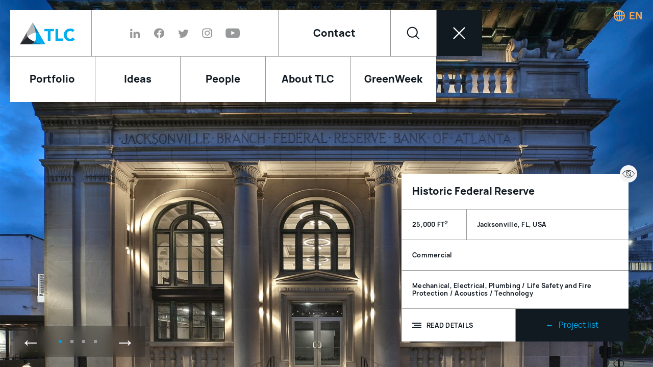

--- FILE ---
content_type: text/html; charset=UTF-8
request_url: https://tlc-engineers.com/projects/historic-federal-reserve/
body_size: 30788
content:
<!doctype html>
<html lang="en-US">

<head>
  <meta charset="UTF-8">
<script type="text/javascript">
/* <![CDATA[ */
var gform;gform||(document.addEventListener("gform_main_scripts_loaded",function(){gform.scriptsLoaded=!0}),document.addEventListener("gform/theme/scripts_loaded",function(){gform.themeScriptsLoaded=!0}),window.addEventListener("DOMContentLoaded",function(){gform.domLoaded=!0}),gform={domLoaded:!1,scriptsLoaded:!1,themeScriptsLoaded:!1,isFormEditor:()=>"function"==typeof InitializeEditor,callIfLoaded:function(o){return!(!gform.domLoaded||!gform.scriptsLoaded||!gform.themeScriptsLoaded&&!gform.isFormEditor()||(gform.isFormEditor()&&console.warn("The use of gform.initializeOnLoaded() is deprecated in the form editor context and will be removed in Gravity Forms 3.1."),o(),0))},initializeOnLoaded:function(o){gform.callIfLoaded(o)||(document.addEventListener("gform_main_scripts_loaded",()=>{gform.scriptsLoaded=!0,gform.callIfLoaded(o)}),document.addEventListener("gform/theme/scripts_loaded",()=>{gform.themeScriptsLoaded=!0,gform.callIfLoaded(o)}),window.addEventListener("DOMContentLoaded",()=>{gform.domLoaded=!0,gform.callIfLoaded(o)}))},hooks:{action:{},filter:{}},addAction:function(o,r,e,t){gform.addHook("action",o,r,e,t)},addFilter:function(o,r,e,t){gform.addHook("filter",o,r,e,t)},doAction:function(o){gform.doHook("action",o,arguments)},applyFilters:function(o){return gform.doHook("filter",o,arguments)},removeAction:function(o,r){gform.removeHook("action",o,r)},removeFilter:function(o,r,e){gform.removeHook("filter",o,r,e)},addHook:function(o,r,e,t,n){null==gform.hooks[o][r]&&(gform.hooks[o][r]=[]);var d=gform.hooks[o][r];null==n&&(n=r+"_"+d.length),gform.hooks[o][r].push({tag:n,callable:e,priority:t=null==t?10:t})},doHook:function(r,o,e){var t;if(e=Array.prototype.slice.call(e,1),null!=gform.hooks[r][o]&&((o=gform.hooks[r][o]).sort(function(o,r){return o.priority-r.priority}),o.forEach(function(o){"function"!=typeof(t=o.callable)&&(t=window[t]),"action"==r?t.apply(null,e):e[0]=t.apply(null,e)})),"filter"==r)return e[0]},removeHook:function(o,r,t,n){var e;null!=gform.hooks[o][r]&&(e=(e=gform.hooks[o][r]).filter(function(o,r,e){return!!(null!=n&&n!=o.tag||null!=t&&t!=o.priority)}),gform.hooks[o][r]=e)}});
/* ]]> */
</script>

  <meta name="viewport" content="width=device-width, initial-scale=1">
  <link rel="profile" href="https://gmpg.org/xfn/11">

  <meta name='robots' content='index, follow, max-image-preview:large, max-snippet:-1, max-video-preview:-1' />

	<!-- This site is optimized with the Yoast SEO plugin v26.6 - https://yoast.com/wordpress/plugins/seo/ -->
	<title>Historic Federal Reserve | TLC Engineering Solutions</title>
	<link rel="canonical" href="https://tlc-engineers.com/projects/historic-federal-reserve/" />
	<meta property="og:locale" content="en_US" />
	<meta property="og:type" content="article" />
	<meta property="og:title" content="Historic Federal Reserve | TLC Engineering Solutions" />
	<meta property="og:url" content="https://tlc-engineers.com/projects/historic-federal-reserve/" />
	<meta property="og:site_name" content="TLC Engineering Solutions" />
	<meta property="article:publisher" content="https://www.facebook.com/TLCengineeringsolutions/" />
	<meta property="article:modified_time" content="2023-10-30T17:54:38+00:00" />
	<meta property="og:image" content="https://tlc-engineers.com/wp-content/uploads/Historic-Federal-Reserve_820053_1.jpg" />
	<meta property="og:image:width" content="1800" />
	<meta property="og:image:height" content="1200" />
	<meta property="og:image:type" content="image/jpeg" />
	<meta name="twitter:card" content="summary_large_image" />
	<meta name="twitter:site" content="@tlc_engineering" />
	<script type="application/ld+json" class="yoast-schema-graph">{"@context":"https://schema.org","@graph":[{"@type":"WebPage","@id":"https://tlc-engineers.com/projects/historic-federal-reserve/","url":"https://tlc-engineers.com/projects/historic-federal-reserve/","name":"Historic Federal Reserve | TLC Engineering Solutions","isPartOf":{"@id":"https://tlc-engineers.com/#website"},"primaryImageOfPage":{"@id":"https://tlc-engineers.com/projects/historic-federal-reserve/#primaryimage"},"image":{"@id":"https://tlc-engineers.com/projects/historic-federal-reserve/#primaryimage"},"thumbnailUrl":"https://tlc-engineers.com/wp-content/uploads/Historic-Federal-Reserve_820053_1.jpg","datePublished":"2023-10-25T20:31:58+00:00","dateModified":"2023-10-30T17:54:38+00:00","inLanguage":"en-US","potentialAction":[{"@type":"ReadAction","target":["https://tlc-engineers.com/projects/historic-federal-reserve/"]}]},{"@type":"ImageObject","inLanguage":"en-US","@id":"https://tlc-engineers.com/projects/historic-federal-reserve/#primaryimage","url":"https://tlc-engineers.com/wp-content/uploads/Historic-Federal-Reserve_820053_1.jpg","contentUrl":"https://tlc-engineers.com/wp-content/uploads/Historic-Federal-Reserve_820053_1.jpg","width":1800,"height":1200},{"@type":"WebSite","@id":"https://tlc-engineers.com/#website","url":"https://tlc-engineers.com/","name":"TLC Engineering Solutions","description":"","publisher":{"@id":"https://tlc-engineers.com/#organization"},"potentialAction":[{"@type":"SearchAction","target":{"@type":"EntryPoint","urlTemplate":"https://tlc-engineers.com/?s={search_term_string}"},"query-input":{"@type":"PropertyValueSpecification","valueRequired":true,"valueName":"search_term_string"}}],"inLanguage":"en-US"},{"@type":"Organization","@id":"https://tlc-engineers.com/#organization","name":"TLC Engineering Solutions","url":"https://tlc-engineers.com/","logo":{"@type":"ImageObject","inLanguage":"en-US","@id":"https://tlc-engineers.com/#/schema/logo/image/","url":"https://tlc-engineers.com/wp-content/uploads/TLC_Logo_Horiz_PMS.png","contentUrl":"https://tlc-engineers.com/wp-content/uploads/TLC_Logo_Horiz_PMS.png","width":115,"height":115,"caption":"TLC Engineering Solutions"},"image":{"@id":"https://tlc-engineers.com/#/schema/logo/image/"},"sameAs":["https://www.facebook.com/TLCengineeringsolutions/","https://x.com/tlc_engineering","https://www.instagram.com/tlcengineering/","https://www.linkedin.com/company/tlcengineeringsolutions","https://www.youtube.com/user/TLCeng"],"address":[{"@type":"PostalAddress","streetAddress":"6 Concourse Pkwy, Suite 2250","addressLocality":"Sandy Springs","addressRegion":"GA","postalCode":"30328","addressCountry":"US","mainEntityOfPage":{"@type":"WebPage","@id":"https://tlc-engineers.com/locations/atlanta-georgia/","url":"https://tlc-engineers.com/locations/atlanta-georgia/"}},{"@type":"PostalAddress","streetAddress":"8115 Maple Lawn Blvd, Suite 100","addressLocality":"Fulton","addressRegion":"MD","postalCode":"20759","addressCountry":"US","mainEntityOfPage":{"@type":"WebPage","@id":"https://tlc-engineers.com/locations/dc-baltimore-washington-metropolitan-area/","url":"https://tlc-engineers.com/locations/dc-baltimore-washington-metropolitan-area/"}},{"@type":"PostalAddress","streetAddress":"3597 E Monarch Sky Ln, Suite 240","addressLocality":"Meridian","addressRegion":"ID","postalCode":"83642","addressCountry":"US","mainEntityOfPage":{"@type":"WebPage","@id":"https://tlc-engineers.com/locations/boise-idaho/","url":"https://tlc-engineers.com/locations/boise-idaho/"}},{"@type":"PostalAddress","streetAddress":"9115 Harris Corners Pkwy, Suite 270","addressLocality":"Charlotte","addressRegion":"NC","postalCode":"28269","addressCountry":"US","mainEntityOfPage":{"@type":"WebPage","@id":"https://tlc-engineers.com/locations/charlotte/","url":"https://tlc-engineers.com/locations/charlotte/"}},{"@type":"PostalAddress","streetAddress":"1301 W 22nd St, Suite 210","addressLocality":"Oak Brook","addressRegion":"IL","postalCode":"60523","addressCountry":"US","mainEntityOfPage":{"@type":"WebPage","@id":"https://tlc-engineers.com/locations/chicago-illinois/","url":"https://tlc-engineers.com/locations/chicago-illinois/"}},{"@type":"PostalAddress","streetAddress":"8350 N Central Expy, Suite 775","addressLocality":"Dallas","addressRegion":"TX","postalCode":"75206","addressCountry":"US","mainEntityOfPage":{"@type":"WebPage","@id":"https://tlc-engineers.com/locations/dallas-texas/","url":"https://tlc-engineers.com/locations/dallas-texas/"}},{"@type":"PostalAddress","streetAddress":"800 Fairway Dr, Suite 130","addressLocality":"Deerfield Beach","addressRegion":"FL","postalCode":"33441","addressCountry":"US","mainEntityOfPage":{"@type":"WebPage","@id":"https://tlc-engineers.com/locations/deerfield-beach-florida/","url":"https://tlc-engineers.com/locations/deerfield-beach-florida/"}},{"@type":"PostalAddress","streetAddress":"8354 Northfield Blvd, Suite 3700","addressLocality":"Denver","addressRegion":"CO","postalCode":"80238","addressCountry":"US","mainEntityOfPage":{"@type":"WebPage","@id":"https://tlc-engineers.com/locations/denver/","url":"https://tlc-engineers.com/locations/denver/"}},{"@type":"PostalAddress","streetAddress":"13099 S Cleveland Ave, Suite 500","addressLocality":"Fort Myers","addressRegion":"FL","postalCode":"33907","addressCountry":"US","mainEntityOfPage":{"@type":"WebPage","@id":"https://tlc-engineers.com/locations/fort-myers-florida/","url":"https://tlc-engineers.com/locations/fort-myers-florida/"}},{"@type":"PostalAddress","streetAddress":"1255 Corporate Dr, Suite 100","addressLocality":"Irving","addressRegion":"TX","postalCode":"75038","addressCountry":"US","mainEntityOfPage":{"@type":"WebPage","@id":"https://tlc-engineers.com/locations/fort-worth-texas/","url":"https://tlc-engineers.com/locations/fort-worth-texas/"}},{"@type":"PostalAddress","streetAddress":"110 Vintage Park Blvd, Suite j235","addressLocality":"Houston","addressRegion":"TX","postalCode":"77070","addressCountry":"US","mainEntityOfPage":{"@type":"WebPage","@id":"https://tlc-engineers.com/locations/houston/","url":"https://tlc-engineers.com/locations/houston/"}},{"@type":"PostalAddress","streetAddress":"1301 Riverplace Blvd, Suite 650","addressLocality":"Jacksonville","addressRegion":"FL","postalCode":"32207","addressCountry":"US","mainEntityOfPage":{"@type":"WebPage","@id":"https://tlc-engineers.com/locations/jacksonville-florida/","url":"https://tlc-engineers.com/locations/jacksonville-florida/"}},{"@type":"PostalAddress","streetAddress":"6033 W Century Blvd, Suite 785","addressLocality":"Los Angeles","addressRegion":"CA","postalCode":"90045","addressCountry":"US","mainEntityOfPage":{"@type":"WebPage","@id":"https://tlc-engineers.com/locations/los-angeles-california/","url":"https://tlc-engineers.com/locations/los-angeles-california/"}},{"@type":"PostalAddress","streetAddress":"7370 Cabot Ct, Suite 103","addressLocality":"Melbourne","addressRegion":"FL","postalCode":"32940","addressCountry":"US","mainEntityOfPage":{"@type":"WebPage","@id":"https://tlc-engineers.com/locations/melbourne-florida/","url":"https://tlc-engineers.com/locations/melbourne-florida/"}},{"@type":"PostalAddress","streetAddress":"5757 Waterford District Dr, Suite 400","addressLocality":"Miami","addressRegion":"FL","postalCode":"33126","addressCountry":"US","mainEntityOfPage":{"@type":"WebPage","@id":"https://tlc-engineers.com/locations/miami-florida/","url":"https://tlc-engineers.com/locations/miami-florida/"}},{"@type":"PostalAddress","streetAddress":"229 E Wisconsin Ave, Suite 1102","addressLocality":"Milwaukee","addressRegion":"WI","postalCode":"53202","addressCountry":"US","mainEntityOfPage":{"@type":"WebPage","@id":"https://tlc-engineers.com/locations/milwaukee-wisconsin/","url":"https://tlc-engineers.com/locations/milwaukee-wisconsin/"}},{"@type":"PostalAddress","streetAddress":"12 Cadillac Dr, Suite 150","addressLocality":"Brentwood","addressRegion":"TN","postalCode":"37027","addressCountry":"US","mainEntityOfPage":{"@type":"WebPage","@id":"https://tlc-engineers.com/locations/nashville-tennessee/","url":"https://tlc-engineers.com/locations/nashville-tennessee/"}},{"@type":"PostalAddress","streetAddress":"201 St Charles Ave, Suite 4318","addressLocality":"New Orleans","addressRegion":"LA","postalCode":"70170","addressCountry":"US","mainEntityOfPage":{"@type":"WebPage","@id":"https://tlc-engineers.com/locations/new-orleans-louisiana/","url":"https://tlc-engineers.com/locations/new-orleans-louisiana/"}},{"@type":"PostalAddress","streetAddress":"60 E 42nd St, Suite 4600","addressLocality":"New York","addressRegion":"NY","postalCode":"10165","addressCountry":"US","mainEntityOfPage":{"@type":"WebPage","@id":"https://tlc-engineers.com/locations/new-york/","url":"https://tlc-engineers.com/locations/new-york/"}},{"@type":"PostalAddress","streetAddress":"255 S Orange Ave, Suite 1600","addressLocality":"Orlando","addressRegion":"FL","postalCode":"32801","addressCountry":"US","mainEntityOfPage":{"@type":"WebPage","@id":"https://tlc-engineers.com/locations/orlando-florida/","url":"https://tlc-engineers.com/locations/orlando-florida/"}},{"@type":"PostalAddress","streetAddress":"1700 Market St, Suite 1525","addressLocality":"Philadelphia","addressRegion":"PA","postalCode":"19103","addressCountry":"US","mainEntityOfPage":{"@type":"WebPage","@id":"https://tlc-engineers.com/locations/philadelphia-pennsylvania/","url":"https://tlc-engineers.com/locations/philadelphia-pennsylvania/"}},{"@type":"PostalAddress","streetAddress":"401 N Cattlemen Rd, Suite 108","addressLocality":"Sarasota","addressRegion":"FL","postalCode":"34232","addressCountry":"US","mainEntityOfPage":{"@type":"WebPage","@id":"https://tlc-engineers.com/locations/sarasota-florida/","url":"https://tlc-engineers.com/locations/sarasota-florida/"}},{"@type":"PostalAddress","streetAddress":"1111 Summer St, Suite 401","addressLocality":"Stamford","addressRegion":"CT","postalCode":"06905","addressCountry":"US","mainEntityOfPage":{"@type":"WebPage","@id":"https://tlc-engineers.com/locations/stamford/","url":"https://tlc-engineers.com/locations/stamford/"}},{"@type":"PostalAddress","streetAddress":"4890 W Kennedy Blvd, Suite 250","addressLocality":"Tampa","addressRegion":"FL","postalCode":"33609","addressCountry":"US","mainEntityOfPage":{"@type":"WebPage","@id":"https://tlc-engineers.com/locations/tampa-florida/","url":"https://tlc-engineers.com/locations/tampa-florida/"}}]}]}</script>
	<!-- / Yoast SEO plugin. -->


<style id='wp-img-auto-sizes-contain-inline-css' type='text/css'>
img:is([sizes=auto i],[sizes^="auto," i]){contain-intrinsic-size:3000px 1500px}
/*# sourceURL=wp-img-auto-sizes-contain-inline-css */
</style>
<style id='classic-theme-styles-inline-css' type='text/css'>
/*! This file is auto-generated */
.wp-block-button__link{color:#fff;background-color:#32373c;border-radius:9999px;box-shadow:none;text-decoration:none;padding:calc(.667em + 2px) calc(1.333em + 2px);font-size:1.125em}.wp-block-file__button{background:#32373c;color:#fff;text-decoration:none}
/*# sourceURL=/wp-includes/css/classic-themes.min.css */
</style>
<link rel='stylesheet' id='bgv_styles-css' href='https://tlc-engineers.com/wp-content/themes/tlc/dist/css/app.min.css?ver=1752759151' type='text/css' media='all' />
<script type="text/javascript" src="https://tlc-engineers.com/wp-includes/js/jquery/jquery.min.js?ver=3.7.1" id="jquery-core-js"></script>
<script type="text/javascript" src="https://tlc-engineers.com/wp-includes/js/jquery/jquery-migrate.min.js?ver=3.4.1" id="jquery-migrate-js"></script>

  <link rel="apple-touch-icon" sizes="180x180" href="https://tlc-engineers.com/wp-content/themes/tlc/dist/images/apple-touch-icon.png">
  <link rel="icon" type="image/png" sizes="32x32" href="https://tlc-engineers.com/wp-content/themes/tlc/dist/images/favicon-32x32.png">
  <link rel="icon" type="image/png" sizes="16x16" href="https://tlc-engineers.com/wp-content/themes/tlc/dist/images/favicon-16x16.png">
  <link rel="manifest" href="https://tlc-engineers.com/wp-content/themes/tlc/dist/images/site.webmanifest">
  <link rel="mask-icon" href="https://tlc-engineers.com/wp-content/themes/tlc/dist/images/safari-pinned-tab.svg" color="#00aeef">
  <meta name="msapplication-TileColor" content="#ffffff">
  <meta name="theme-color" content="#ffffff">


    <link rel="stylesheet" href="https://use.typekit.net/onz8yez.css">
  

  <!-- Global site tag (gtag.js) - Google Analytics -->
      <script async src="https://www.googletagmanager.com/gtag/js?id=UA-21554369-1"></script>
    <script>
      window.dataLayer = window.dataLayer || [];

      function gtag() {
        dataLayer.push(arguments);
      }
      gtag('js', new Date());

      gtag('config', 'UA-21554369-1');
    </script>
  
  <!-- Google Search Console verification -->
  <meta name="google-site-verification" content="09kNY-EsbMYbJYXUnCGuClWB5hQ5MJlrVbSwvmqjUpY" />



<style id='global-styles-inline-css' type='text/css'>
:root{--wp--preset--aspect-ratio--square: 1;--wp--preset--aspect-ratio--4-3: 4/3;--wp--preset--aspect-ratio--3-4: 3/4;--wp--preset--aspect-ratio--3-2: 3/2;--wp--preset--aspect-ratio--2-3: 2/3;--wp--preset--aspect-ratio--16-9: 16/9;--wp--preset--aspect-ratio--9-16: 9/16;--wp--preset--color--black: #000000;--wp--preset--color--cyan-bluish-gray: #abb8c3;--wp--preset--color--white: #ffffff;--wp--preset--color--pale-pink: #f78da7;--wp--preset--color--vivid-red: #cf2e2e;--wp--preset--color--luminous-vivid-orange: #ff6900;--wp--preset--color--luminous-vivid-amber: #fcb900;--wp--preset--color--light-green-cyan: #7bdcb5;--wp--preset--color--vivid-green-cyan: #00d084;--wp--preset--color--pale-cyan-blue: #8ed1fc;--wp--preset--color--vivid-cyan-blue: #0693e3;--wp--preset--color--vivid-purple: #9b51e0;--wp--preset--color--tlc-blue: #00aeef;--wp--preset--color--tlc-mid-blue: #009bd6;--wp--preset--color--tlc-dark-blue: #005586;--wp--preset--color--tlc-gray: #979899;--wp--preset--gradient--vivid-cyan-blue-to-vivid-purple: linear-gradient(135deg,rgb(6,147,227) 0%,rgb(155,81,224) 100%);--wp--preset--gradient--light-green-cyan-to-vivid-green-cyan: linear-gradient(135deg,rgb(122,220,180) 0%,rgb(0,208,130) 100%);--wp--preset--gradient--luminous-vivid-amber-to-luminous-vivid-orange: linear-gradient(135deg,rgb(252,185,0) 0%,rgb(255,105,0) 100%);--wp--preset--gradient--luminous-vivid-orange-to-vivid-red: linear-gradient(135deg,rgb(255,105,0) 0%,rgb(207,46,46) 100%);--wp--preset--gradient--very-light-gray-to-cyan-bluish-gray: linear-gradient(135deg,rgb(238,238,238) 0%,rgb(169,184,195) 100%);--wp--preset--gradient--cool-to-warm-spectrum: linear-gradient(135deg,rgb(74,234,220) 0%,rgb(151,120,209) 20%,rgb(207,42,186) 40%,rgb(238,44,130) 60%,rgb(251,105,98) 80%,rgb(254,248,76) 100%);--wp--preset--gradient--blush-light-purple: linear-gradient(135deg,rgb(255,206,236) 0%,rgb(152,150,240) 100%);--wp--preset--gradient--blush-bordeaux: linear-gradient(135deg,rgb(254,205,165) 0%,rgb(254,45,45) 50%,rgb(107,0,62) 100%);--wp--preset--gradient--luminous-dusk: linear-gradient(135deg,rgb(255,203,112) 0%,rgb(199,81,192) 50%,rgb(65,88,208) 100%);--wp--preset--gradient--pale-ocean: linear-gradient(135deg,rgb(255,245,203) 0%,rgb(182,227,212) 50%,rgb(51,167,181) 100%);--wp--preset--gradient--electric-grass: linear-gradient(135deg,rgb(202,248,128) 0%,rgb(113,206,126) 100%);--wp--preset--gradient--midnight: linear-gradient(135deg,rgb(2,3,129) 0%,rgb(40,116,252) 100%);--wp--preset--font-size--small: 12.8px;--wp--preset--font-size--medium: 20px;--wp--preset--font-size--large: 20px;--wp--preset--font-size--x-large: 42px;--wp--preset--font-size--normal: 16px;--wp--preset--spacing--20: 0.44rem;--wp--preset--spacing--30: 0.67rem;--wp--preset--spacing--40: 1rem;--wp--preset--spacing--50: 1.5rem;--wp--preset--spacing--60: 2.25rem;--wp--preset--spacing--70: 3.38rem;--wp--preset--spacing--80: 5.06rem;--wp--preset--shadow--natural: 6px 6px 9px rgba(0, 0, 0, 0.2);--wp--preset--shadow--deep: 12px 12px 50px rgba(0, 0, 0, 0.4);--wp--preset--shadow--sharp: 6px 6px 0px rgba(0, 0, 0, 0.2);--wp--preset--shadow--outlined: 6px 6px 0px -3px rgb(255, 255, 255), 6px 6px rgb(0, 0, 0);--wp--preset--shadow--crisp: 6px 6px 0px rgb(0, 0, 0);}:where(.is-layout-flex){gap: 0.5em;}:where(.is-layout-grid){gap: 0.5em;}body .is-layout-flex{display: flex;}.is-layout-flex{flex-wrap: wrap;align-items: center;}.is-layout-flex > :is(*, div){margin: 0;}body .is-layout-grid{display: grid;}.is-layout-grid > :is(*, div){margin: 0;}:where(.wp-block-columns.is-layout-flex){gap: 2em;}:where(.wp-block-columns.is-layout-grid){gap: 2em;}:where(.wp-block-post-template.is-layout-flex){gap: 1.25em;}:where(.wp-block-post-template.is-layout-grid){gap: 1.25em;}.has-black-color{color: var(--wp--preset--color--black) !important;}.has-cyan-bluish-gray-color{color: var(--wp--preset--color--cyan-bluish-gray) !important;}.has-white-color{color: var(--wp--preset--color--white) !important;}.has-pale-pink-color{color: var(--wp--preset--color--pale-pink) !important;}.has-vivid-red-color{color: var(--wp--preset--color--vivid-red) !important;}.has-luminous-vivid-orange-color{color: var(--wp--preset--color--luminous-vivid-orange) !important;}.has-luminous-vivid-amber-color{color: var(--wp--preset--color--luminous-vivid-amber) !important;}.has-light-green-cyan-color{color: var(--wp--preset--color--light-green-cyan) !important;}.has-vivid-green-cyan-color{color: var(--wp--preset--color--vivid-green-cyan) !important;}.has-pale-cyan-blue-color{color: var(--wp--preset--color--pale-cyan-blue) !important;}.has-vivid-cyan-blue-color{color: var(--wp--preset--color--vivid-cyan-blue) !important;}.has-vivid-purple-color{color: var(--wp--preset--color--vivid-purple) !important;}.has-black-background-color{background-color: var(--wp--preset--color--black) !important;}.has-cyan-bluish-gray-background-color{background-color: var(--wp--preset--color--cyan-bluish-gray) !important;}.has-white-background-color{background-color: var(--wp--preset--color--white) !important;}.has-pale-pink-background-color{background-color: var(--wp--preset--color--pale-pink) !important;}.has-vivid-red-background-color{background-color: var(--wp--preset--color--vivid-red) !important;}.has-luminous-vivid-orange-background-color{background-color: var(--wp--preset--color--luminous-vivid-orange) !important;}.has-luminous-vivid-amber-background-color{background-color: var(--wp--preset--color--luminous-vivid-amber) !important;}.has-light-green-cyan-background-color{background-color: var(--wp--preset--color--light-green-cyan) !important;}.has-vivid-green-cyan-background-color{background-color: var(--wp--preset--color--vivid-green-cyan) !important;}.has-pale-cyan-blue-background-color{background-color: var(--wp--preset--color--pale-cyan-blue) !important;}.has-vivid-cyan-blue-background-color{background-color: var(--wp--preset--color--vivid-cyan-blue) !important;}.has-vivid-purple-background-color{background-color: var(--wp--preset--color--vivid-purple) !important;}.has-black-border-color{border-color: var(--wp--preset--color--black) !important;}.has-cyan-bluish-gray-border-color{border-color: var(--wp--preset--color--cyan-bluish-gray) !important;}.has-white-border-color{border-color: var(--wp--preset--color--white) !important;}.has-pale-pink-border-color{border-color: var(--wp--preset--color--pale-pink) !important;}.has-vivid-red-border-color{border-color: var(--wp--preset--color--vivid-red) !important;}.has-luminous-vivid-orange-border-color{border-color: var(--wp--preset--color--luminous-vivid-orange) !important;}.has-luminous-vivid-amber-border-color{border-color: var(--wp--preset--color--luminous-vivid-amber) !important;}.has-light-green-cyan-border-color{border-color: var(--wp--preset--color--light-green-cyan) !important;}.has-vivid-green-cyan-border-color{border-color: var(--wp--preset--color--vivid-green-cyan) !important;}.has-pale-cyan-blue-border-color{border-color: var(--wp--preset--color--pale-cyan-blue) !important;}.has-vivid-cyan-blue-border-color{border-color: var(--wp--preset--color--vivid-cyan-blue) !important;}.has-vivid-purple-border-color{border-color: var(--wp--preset--color--vivid-purple) !important;}.has-vivid-cyan-blue-to-vivid-purple-gradient-background{background: var(--wp--preset--gradient--vivid-cyan-blue-to-vivid-purple) !important;}.has-light-green-cyan-to-vivid-green-cyan-gradient-background{background: var(--wp--preset--gradient--light-green-cyan-to-vivid-green-cyan) !important;}.has-luminous-vivid-amber-to-luminous-vivid-orange-gradient-background{background: var(--wp--preset--gradient--luminous-vivid-amber-to-luminous-vivid-orange) !important;}.has-luminous-vivid-orange-to-vivid-red-gradient-background{background: var(--wp--preset--gradient--luminous-vivid-orange-to-vivid-red) !important;}.has-very-light-gray-to-cyan-bluish-gray-gradient-background{background: var(--wp--preset--gradient--very-light-gray-to-cyan-bluish-gray) !important;}.has-cool-to-warm-spectrum-gradient-background{background: var(--wp--preset--gradient--cool-to-warm-spectrum) !important;}.has-blush-light-purple-gradient-background{background: var(--wp--preset--gradient--blush-light-purple) !important;}.has-blush-bordeaux-gradient-background{background: var(--wp--preset--gradient--blush-bordeaux) !important;}.has-luminous-dusk-gradient-background{background: var(--wp--preset--gradient--luminous-dusk) !important;}.has-pale-ocean-gradient-background{background: var(--wp--preset--gradient--pale-ocean) !important;}.has-electric-grass-gradient-background{background: var(--wp--preset--gradient--electric-grass) !important;}.has-midnight-gradient-background{background: var(--wp--preset--gradient--midnight) !important;}.has-small-font-size{font-size: var(--wp--preset--font-size--small) !important;}.has-medium-font-size{font-size: var(--wp--preset--font-size--medium) !important;}.has-large-font-size{font-size: var(--wp--preset--font-size--large) !important;}.has-x-large-font-size{font-size: var(--wp--preset--font-size--x-large) !important;}
/*# sourceURL=global-styles-inline-css */
</style>
<link rel='stylesheet' id='gforms_reset_css-css' href='https://tlc-engineers.com/wp-content/plugins/gravityforms/legacy/css/formreset.min.css?ver=2.9.24' type='text/css' media='all' />
<link rel='stylesheet' id='gforms_formsmain_css-css' href='https://tlc-engineers.com/wp-content/plugins/gravityforms/legacy/css/formsmain.min.css?ver=2.9.24' type='text/css' media='all' />
<link rel='stylesheet' id='gforms_ready_class_css-css' href='https://tlc-engineers.com/wp-content/plugins/gravityforms/legacy/css/readyclass.min.css?ver=2.9.24' type='text/css' media='all' />
<link rel='stylesheet' id='gforms_browsers_css-css' href='https://tlc-engineers.com/wp-content/plugins/gravityforms/legacy/css/browsers.min.css?ver=2.9.24' type='text/css' media='all' />
</head>

<body data-barba="wrapper">

  <!--[if lte IE 9]>
    <p class="browser-message">You are using an <strong>outdated</strong> browser. Please <a href="http://browsehappy.com/">upgrade your browser</a> to improve your experience and security.</p>
  <![endif]-->

  <noscript>
    <p class="browser-message">
      Please enable JavaScript for a better experience.
    </p>
  </noscript>

  
  

  
  <header class="header">

    <div class="header__menu">


      <a class="header__logo" href="https://tlc-engineers.com" aria-label="Home" title="Home">
        <span aria-hidden="true">
          <svg viewBox="0 0 365 146" fill="none" xmlns="http://www.w3.org/2000/svg" role="presentation" focusable="false">
<path d="M185.038 58.7294H161.991V42.9811H225.865V58.7294H202.817V123.363H185.038V58.7294Z" fill="#00AEEF"/>
<path d="M235.413 42.9811H253.521V106.959H286.446V123.363H235.413V42.9811Z" fill="#00AEEF"/>
<path d="M349.004 63.6503C347.358 61.6818 345.053 60.0413 342.419 58.729C339.785 57.7447 336.822 57.0885 333.529 57.0885C330.237 57.0885 326.944 57.7447 324.31 59.0571C321.347 60.3694 319.042 62.0099 316.738 64.3065C314.433 66.6031 313.116 69.2278 311.799 72.5087C310.482 75.7896 310.153 79.0705 310.153 83.0076C310.153 86.9447 310.811 90.2256 311.799 93.5065C313.116 96.7874 314.762 99.4121 316.738 101.709C318.713 104.005 321.347 105.974 323.981 106.958C326.615 108.271 329.908 108.927 332.871 108.927C336.493 108.927 339.785 108.271 342.419 106.63C345.382 104.99 347.687 103.021 349.333 100.396L364.15 111.551C360.857 116.473 356.248 119.754 350.98 122.05C345.712 124.347 340.444 125.331 334.846 125.331C328.591 125.331 322.664 124.347 317.396 122.378C312.128 120.41 307.519 117.457 303.568 113.848C299.617 110.239 296.654 105.646 294.349 100.396C292.044 95.1469 291.056 89.2413 291.056 83.0076C291.056 76.4458 292.044 70.8683 294.349 65.6189C296.654 60.3694 299.617 55.7762 303.568 52.1672C307.519 48.5582 312.128 45.6054 317.396 43.6368C322.664 41.6683 328.591 40.684 334.846 40.684C337.151 40.684 339.456 41.0121 342.09 41.3402C344.724 41.6683 347.029 42.3245 349.333 43.3087C351.638 44.293 353.943 45.2773 356.248 46.9177C358.552 48.5582 360.528 50.1986 362.174 52.4953L349.004 63.6503Z" fill="#00AEEF"/>
<path fill-rule="evenodd" clip-rule="evenodd" d="M84.6167 0L53.6674 53.4786C44.4484 69.227 44.7777 82.6787 50.7041 93.8337C67.8251 80.0539 87.2507 69.227 104.701 69.5551C99.1037 34.4494 84.6167 0 84.6167 0Z" fill="#B7B6B9"/>
<path fill-rule="evenodd" clip-rule="evenodd" d="M50.7042 93.8333C44.7778 82.6782 44.4485 69.5546 53.6675 53.4782L42.473 72.8355L0 146C0 146 22.3889 116.143 50.7042 93.8333Z" fill="#5A5A60"/>
<path d="M62.2279 146H0C0 146 22.3889 116.144 50.7042 93.8339C58.9355 109.254 78.0319 120.409 98.7745 128.283C91.8603 139.11 80.3366 146 62.2279 146Z" fill="#24282F"/>
<path fill-rule="evenodd" clip-rule="evenodd" d="M98.4448 128.283C91.8599 139.11 80.3362 146 61.8983 146H84.2871H168.904C169.233 146 132.028 141.407 98.4448 128.283Z" fill="#0082B5"/>
<path fill-rule="evenodd" clip-rule="evenodd" d="M98.4451 128.283C132.028 141.406 168.904 146 168.904 146L137.955 92.5209C128.736 76.7726 117.212 70.2108 104.372 69.8827C107.993 91.5366 107.664 113.519 98.4451 128.283Z" fill="#00AEEF"/>
<path fill-rule="evenodd" clip-rule="evenodd" d="M104.701 69.5551C117.213 69.8831 129.066 76.4449 138.285 92.1933L127.09 72.836L84.6173 0C84.6173 0 99.1042 34.4494 104.701 69.5551Z" fill="#0082B5"/>
</svg>
        </span>
      </a>

      <div class="header__socials">
        <ul class="nav-socials -hide-mobile">

          
          <li>
            <a href="https://www.linkedin.com/company/tlcengineeringsolutions" target="_blank" rel="noopener noreferrer" class="nav-socials__link"
              aria-label="Linkedin">
              <svg width="20" height="19" viewBox="0 0 20 19" fill="none" xmlns="http://www.w3.org/2000/svg" role="presentation" focusable="false"><path d="M4.276 6.62H.336v12.09h3.94V6.62zM2.306 4.957c1.254 0 2.28-.979 2.28-2.175 0-1.197-1.026-2.176-2.28-2.176-1.27 0-2.28.98-2.28 2.176 0 1.196 1.01 2.175 2.28 2.175zM19.03 12.075c0-3.264-.733-5.766-4.722-5.766-1.922 0-3.208 1.01-3.73 1.958h-.048V6.62H6.75v12.09h3.941v-5.983c0-1.585.31-3.108 2.362-3.108 2.02 0 2.052 1.803 2.052 3.202v5.89h3.924v-6.636z" fill="#979899"/></svg>
            </a>
          </li>

          
          
          <li>
            <a href="https://www.facebook.com/TLCengineeringsolutions/" target="_blank" rel="noopener noreferrer" class="nav-socials__link"
              aria-label="Facebook">
              <svg width="22" height="20" viewBox="0 0 22 20" fill="none" xmlns="http://www.w3.org/2000/svg" role="presentation" focusable="false"><path d="M21.078 10.008c0-5.315-4.528-9.635-10.097-9.635C5.41.373.884 4.693.884 10.008c0 4.802 3.697 8.795 8.517 9.51V12.79H6.845v-2.781H9.4v-2.13c0-2.408 1.515-3.744 3.811-3.744 1.107 0 2.264.186 2.264.186v2.362h-1.27c-1.255 0-1.645.746-1.645 1.508v1.802h2.8l-.455 2.797H12.56v6.73c4.82-.716 8.517-4.71 8.517-9.511z" fill="#979899"/></svg>
            </a>
          </li>

          
          
          <li>
            <a href="https://twitter.com/TLC_Engineering" target="_blank" rel="noopener noreferrer" class="nav-socials__link"
              aria-label="Twitter">
              <svg width="21" height="17" viewBox="0 0 21 17" fill="none" xmlns="http://www.w3.org/2000/svg" role="presentation" focusable="false"><path d="M20.375 1.16a8.986 8.986 0 01-2.719.995 4.374 4.374 0 00-3.127-1.29c-2.361 0-4.283 1.833-4.283 4.087 0 .326.033.637.114.932-3.55-.17-6.71-1.787-8.81-4.258a3.88 3.88 0 00-.586 2.051c0 1.415.749 2.658 1.905 3.388a4.26 4.26 0 01-1.938-.513V6.6c0 1.974 1.466 3.62 3.436 3.994-.358.093-.732.14-1.123.14-.277 0-.538-.031-.798-.078.537 1.616 2.117 2.797 3.99 2.828a8.883 8.883 0 01-5.31 1.74 7.58 7.58 0 01-1.025-.061 12.59 12.59 0 006.563 1.833c7.865 0 12.164-6.216 12.164-11.608 0-.171 0-.358-.016-.528a8.418 8.418 0 002.133-2.114 8.644 8.644 0 01-2.459.637 3.88 3.88 0 001.89-2.222z" fill="#979899"/></svg>
            </a>
          </li>

          
          
          <li>
            <a href="https://www.instagram.com/tlcengineering/" target="_blank" rel="noopener noreferrer" class="nav-socials__link"
              aria-label="Instagram">
              <svg width="20" height="20" viewBox="0 0 20 20" fill="none" xmlns="http://www.w3.org/2000/svg" role="presentation" focusable="false"><path d="M.31 13.023V6.884c.017-.062.033-.109.033-.17.017-.716.05-1.446.245-2.145.423-1.585 1.384-2.75 2.963-3.404.863-.357 1.775-.45 2.704-.497.195-.015.407-.03.602-.046h6.433c.065.015.114.03.179.03.619.047 1.254.047 1.873.156 2.23.404 3.664 1.647 4.234 3.76.244.918.244 1.85.26 2.798.017 1.834.017 3.667-.016 5.486-.016.714-.049 1.43-.18 2.129-.406 2.129-1.725 3.48-3.94 4.024-.96.233-1.938.233-2.899.25-2.035.015-4.071 0-6.107-.017-.765 0-1.53-.046-2.28-.233-1.628-.388-2.833-1.29-3.517-2.781-.39-.84-.505-1.725-.537-2.627l-.05-.574zm17.8-3.077h-.032c0-.777.016-1.554 0-2.331-.017-.73-.05-1.461-.13-2.192-.082-.699-.343-1.352-.831-1.895-.684-.746-1.596-1.057-2.59-1.12a86.135 86.135 0 00-3.468-.093 82.705 82.705 0 00-3.404.016 28.41 28.41 0 00-2.296.124c-.733.078-1.417.327-1.987.793C2.591 3.9 2.265 4.77 2.2 5.718a74.853 74.853 0 00-.098 3.31 71.862 71.862 0 00.016 3.249c.017.73.05 1.46.13 2.19.082.7.343 1.353.831 1.897.684.745 1.596 1.056 2.59 1.119 1.156.062 2.312.077 3.468.093 1.14.015 2.28.015 3.404-.016.846-.015 1.693-.03 2.524-.155 1.417-.218 2.377-.995 2.768-2.347a5.46 5.46 0 00.212-1.367c.032-1.244.032-2.502.065-3.745z" fill="#979899"/><path d="M15.114 9.946c0 2.657-2.248 4.802-5.032 4.802-2.769 0-5.016-2.145-5.016-4.787 0-2.657 2.247-4.802 5.032-4.802 2.768 0 5.016 2.145 5.016 4.787zm-8.273 0c0 1.694 1.45 3.108 3.208 3.108 1.808 0 3.29-1.383 3.29-3.077 0-1.74-1.45-3.14-3.241-3.14-1.808 0-3.257 1.4-3.257 3.109zM16.482 4.973c0 .621-.538 1.119-1.19 1.119-.634 0-1.172-.513-1.172-1.12 0-.62.538-1.118 1.19-1.118.65 0 1.172.497 1.172 1.119z" fill="#979899"/></svg>
            </a>
          </li>

          
          
          <li>
            <a href="https://www.youtube.com/user/TLCeng" target="_blank" rel="noopener noreferrer" class="nav-socials__link"
              aria-label="Youtube">
              <svg width="28" height="20" viewBox="0 0 28 20" fill="none" xmlns="http://www.w3.org/2000/svg" role="presentation" focusable="false"><path d="M27.707 4.646s-.277-1.833-1.108-2.626C25.541.963 24.352.963 23.816.901c-3.876-.28-9.706-.28-9.706-.28h-.016s-5.83 0-9.722.265c-.538.062-1.727.062-2.785 1.119C.756 2.813.478 4.63.478 4.63S.202 6.775.202 8.92v2.005c0 2.144.276 4.289.276 4.289s.277 1.833 1.108 2.626c1.058 1.057 2.443 1.026 3.061 1.134 2.215.202 9.446.264 9.446.264s5.83-.015 9.722-.28c.537-.061 1.726-.061 2.784-1.118.831-.808 1.108-2.626 1.108-2.626s.277-2.145.277-4.29V8.936c.016-2.144-.277-4.289-.277-4.289zM11.243 13.38V5.936l7.507 3.745-7.507 3.699z" fill="#979899"/></svg>
            </a>
          </li>

          
          
        </ul>
      </div>

      <nav class="show-s-flex menu-container__parent" aria-label="Contact menu">
        <a href="/contact" class="header__btn -flex">
          Contact
        </a>
                  <div class="menu-container menu-container--external">
            <ul class="nav-menu mtf">
                              <li class="nav-menu__item  ">
                  <a href="https://tlc-engineers.com/contact/" class="nav-menu__link">Connect with TLC</a>
              </li>
                              <li class="nav-menu__item  ">
                  <a href="https://tlc-engineers.com/partner/" class="nav-menu__link">DBE Partnerships</a>
              </li>
                          </ul>
          </div>
              </nav>

      <button class="header__btn -small-icon" aria-label="Toggle search" aria-haspopup="true" aria-expanded="false" aria-controls="header-search">
        <span class="lhf" aria-hidden="true">
          <svg width="26" height="26" viewBox="0 0 26 26" fill="none" xmlns="http://www.w3.org/2000/svg">
<path d="M25.3417 23.8797L19.45 17.988C21.1794 15.8841 22.0332 13.1956 21.8344 10.4794C21.6357 7.76321 20.3997 5.22757 18.3825 3.39782C16.3652 1.56807 13.7214 0.584446 10.9988 0.650745C8.27616 0.717043 5.68336 1.82818 3.75759 3.75395C1.83183 5.67972 0.72069 8.27251 0.654391 10.9951C0.588093 13.7178 1.57171 16.3616 3.40147 18.3788C5.23122 20.396 7.76686 21.632 10.483 21.8308C13.1992 22.0295 15.8878 21.1757 17.9917 19.4463L23.8797 25.3417L25.3417 23.8797ZM11.2359 19.7672C9.55263 19.7679 7.90692 19.2694 6.50701 18.3346C5.10709 17.3999 4.01585 16.0709 3.37135 14.5159C2.72684 12.9609 2.55802 11.2496 2.88624 9.5986C3.21446 7.94761 4.02497 6.43105 5.21525 5.24077C6.40553 4.05049 7.92209 3.23998 9.57308 2.91176C11.2241 2.58354 12.9353 2.75236 14.4904 3.39687C16.0454 4.04137 17.3743 5.13261 18.3091 6.53252C19.2438 7.93244 19.7424 9.57815 19.7417 11.2615C19.7388 13.5164 18.8417 15.6782 17.2472 17.2727C15.6527 18.8672 13.4909 19.7643 11.2359 19.7672V19.7672Z" fill="#111921"/>
</svg>
        </span>
      </button>

      <div class="search" id="header-search" aria-label="Search">

        <form action="https://tlc-engineers.com/" class="search__form" role="search"
          aria-label="Search site" autocomplete="off" id="search-form">

          
          <input
            type="text"
            name="s"
            class="search__input"
            placeholder="Search"
            aria-label="Search"
            value=""
            required
          >

          <button class="header__btn" type="submit" aria-label="Search">
            <span class="lhf" aria-hidden="true">
              <svg width="26" height="26" viewBox="0 0 26 26" fill="none" xmlns="http://www.w3.org/2000/svg">
<path d="M25.3417 23.8797L19.45 17.988C21.1794 15.8841 22.0332 13.1956 21.8344 10.4794C21.6357 7.76321 20.3997 5.22757 18.3825 3.39782C16.3652 1.56807 13.7214 0.584446 10.9988 0.650745C8.27616 0.717043 5.68336 1.82818 3.75759 3.75395C1.83183 5.67972 0.72069 8.27251 0.654391 10.9951C0.588093 13.7178 1.57171 16.3616 3.40147 18.3788C5.23122 20.396 7.76686 21.632 10.483 21.8308C13.1992 22.0295 15.8878 21.1757 17.9917 19.4463L23.8797 25.3417L25.3417 23.8797ZM11.2359 19.7672C9.55263 19.7679 7.90692 19.2694 6.50701 18.3346C5.10709 17.3999 4.01585 16.0709 3.37135 14.5159C2.72684 12.9609 2.55802 11.2496 2.88624 9.5986C3.21446 7.94761 4.02497 6.43105 5.21525 5.24077C6.40553 4.05049 7.92209 3.23998 9.57308 2.91176C11.2241 2.58354 12.9353 2.75236 14.4904 3.39687C16.0454 4.04137 17.3743 5.13261 18.3091 6.53252C19.2438 7.93244 19.7424 9.57815 19.7417 11.2615C19.7388 13.5164 18.8417 15.6782 17.2472 17.2727C15.6527 18.8672 13.4909 19.7643 11.2359 19.7672V19.7672Z" fill="#111921"/>
</svg>
            </span>
          </button>

        </form>

        <button class="header__btn search__close" aria-label="Close search" aria-controls="header-search">
          <span class="nav-toggle__icon -close" aria-hidden="true">
            <svg xmlns="http://www.w3.org/2000/svg" viewBox="0 0 96 96" focusable="false">
<rect fill="none" width="96" height="96"/>
<polygon class="icon-part" points="78.64 21.37 74.63 17.36 48 43.99 21.37 17.36 17.36 21.37 43.99 48 17.36 74.63 21.37 78.64 48 52.01 74.63 78.64 78.64 74.63 52.01 48 78.64 21.37"/>
</svg>
          </span>
        </button>

      </div>


      <nav class="nav nav--lower" aria-label="Main menu">

        <!-- Menu toggle -->
        <button class="header__btn nav-toggle" aria-haspopup="true" aria-controls="main-menu"
          aria-label="Toggle main menu" aria-expanded="false">
          <span class="nav-toggle__icon -open" aria-hidden="true">
            <svg xmlns="http://www.w3.org/2000/svg" viewBox="0 0 96 96" role="presentation" focusable="false">
<rect fill="none" width="96" height="96"/>
<rect class="icon-part" x="45.1" y="45.17" width="5.8" height="5.8"/>
<rect class="icon-part" x="45.1" y="71.81" width="5.8" height="5.8"/>
<rect class="icon-part" x="45.1" y="18.52" width="5.8" height="5.8"/>
<rect class="icon-part" x="71.81" y="45.1" width="5.8" height="5.8" transform="translate(26.71 122.71) rotate(-90)"/>
<rect class="icon-part" x="71.81" y="18.52" width="5.8" height="5.8" transform="translate(53.29 96.13) rotate(-90)"/>
<rect class="icon-part" x="18.52" y="45.1" width="5.8" height="5.8" transform="translate(-26.58 69.42) rotate(-90)"/>
<rect class="icon-part" x="71.81" y="71.81" width="5.8" height="5.8" transform="translate(0 149.42) rotate(-90)"/>
<rect class="icon-part" x="18.52" y="71.81" width="5.8" height="5.8" transform="translate(-53.29 96.13) rotate(-90)"/>
<rect class="icon-part" x="18.52" y="18.52" width="5.8" height="5.8" transform="translate(0 42.84) rotate(-90)"/>
</svg>
          </span>
          <span class="nav-toggle__icon -close" aria-hidden="true">
            <svg xmlns="http://www.w3.org/2000/svg" viewBox="0 0 96 96" focusable="false">
<rect fill="none" width="96" height="96"/>
<polygon class="icon-part" points="78.64 21.37 74.63 17.36 48 43.99 21.37 17.36 17.36 21.37 43.99 48 17.36 74.63 21.37 78.64 48 52.01 74.63 78.64 78.64 74.63 52.01 48 78.64 21.37"/>
</svg>
          </span>
        </button>

        <div class="menu-container" id="main-menu" aria-label="Main menu navigation">

          <div class="menu-container__inner">

            <!-- Main nav items -->
            <ul class='nav-menu'><li class='nav-menu__item  hide-m  has-children'><a href='https://tlc-engineers.com/contact/' class='nav-menu__link has-children' id='nav-link-10092'  role='button' aria-haspopup='true' aria-expanded='false' aria-controls='nav-list-10092' ><span>Contact Us</span><span class='nav-menu__icon' aria-hidden='true'>→</span></a><ul class='nav-sub-menu' aria-labelledby='nav-link-10092' id='nav-list-10092' style=''><li class='nav-menu__item hide-m'><button class='nav-back__btn' aria-label='Go back to the previous menu' aria-controls='nav-list-10092'><span class='link-icon' aria-hidden='true'>←</span>Back</button></li><li class='nav-menu__item  '><a href='https://tlc-engineers.com/contact/' class='nav-menu__link ' id='nav-link-20116' >Connect with TLC</a></li><li class='nav-menu__item  '><a href='https://tlc-engineers.com/partner/' class='nav-menu__link ' id='nav-link-20115' >DBE Partnerships</a></li></ul></li><li class='nav-menu__item   has-children'><a href='https://tlc-engineers.com/projects/' class='nav-menu__link has-children' id='nav-link-10093'  role='button' aria-haspopup='true' aria-expanded='false' aria-controls='nav-list-10093' ><span>Portfolio</span><span class='nav-menu__icon' aria-hidden='true'>→</span></a><ul class='nav-sub-menu' aria-labelledby='nav-link-10093' id='nav-list-10093' style=''><li class='nav-menu__item hide-m'><button class='nav-back__btn' aria-label='Go back to the previous menu' aria-controls='nav-list-10093'><span class='link-icon' aria-hidden='true'>←</span>Back</button></li><li class='nav-menu__item  hide-m '><a href='https://tlc-engineers.com/projects/' class='nav-menu__link ' id='nav-link-10097' >Portfolio Overview</a></li><li class='nav-menu__item  '><a href='https://tlc-engineers.com/project-list/' class='nav-menu__link ' id='nav-link-18402' >Projects</a>
      <div class='nav-content'>

        
                      <p class='nav-content__title'>Featured Projects</p>
          
          <div class="nav-content__bottom">

            <div class="nav-content__split">

                              <p>TLC Engineering Solutions has contributed to projects all over the world in a wide range of industries. Take a look at some of our most recent work.</p>
              
                              <a href="/project-list" class="link -arrow">
                  See All Projects                  <span class="link-icon" aria-hidden="true">
                    →
                  </span>
                </a>
              
            </div>

                          <ul class="nav-content__row-list">

                                  
                  <li>
                    <a class="nav-content__row" href="https://tlc-engineers.com/projects/city-of-orlando-city-hall-energy-efficiency-improvements/">

                      <div class="nav-content__row-body">
                        <p class="nav-content__row-title">
                          City of Orlando City Hall Energy Efficiency Improvements                        </p>

                        <div class="nav-content__row-footer notranslate">
                                                      <span>Orlando, FL, USA</span>
                                                                                <span>230,000 FT<sup>2</sup></span>
                                                  </div>
                      </div>

                      <div class="nav-content__row-media">

                        <div class="card__icon" aria-hidden="true">
                          <svg width="215" height="186" viewBox="0 0 215 186" fill="none" xmlns="http://www.w3.org/2000/svg" role="presentation" focusable="false">
<path vector-effect="non-scaling-stroke" d="M174.481 117.893C162.584 96.8638 145.248 89.7607 132.614 89.7607C117.479 89.7607 76.9287 92.562 1.72766 184.999" stroke="#979899" stroke-miterlimit="10"/>
<path vector-effect="non-scaling-stroke" d="M68.7158 69.1025C56.4364 89.9125 58.9437 108.469 65.2576 119.392C72.8194 132.474 95.5276 166.175 213.269 185.002" stroke="#979899" stroke-miterlimit="10"/>
<path vector-effect="non-scaling-stroke" d="M79.2988 184.999C103.483 185.221 118.31 173.777 124.627 162.845C132.186 149.763 150.042 113.27 107.493 1.99707" stroke="#979899" stroke-miterlimit="10"/>
<path vector-effect="non-scaling-stroke" d="M107.502 1.99707L1.73145 184.999H213.27L107.502 1.99707Z" stroke="#979899" stroke-miterlimit="10"/>
</svg>
                        </div>

                        <div class="content-image-wrapper">
                          
                                                        <img
                              sizes="(max-width: 1600px) 25vw, 17vw"
                              data-srcset="https://tlc-engineers.com/wp-content/uploads/City-of-Orlando-Energy-Efficiency_Header-Image-300x169.jpg 300w, https://tlc-engineers.com/wp-content/uploads/City-of-Orlando-Energy-Efficiency_Header-Image-1024x576.jpg 1024w, https://tlc-engineers.com/wp-content/uploads/City-of-Orlando-Energy-Efficiency_Header-Image-768x432.jpg 768w, https://tlc-engineers.com/wp-content/uploads/City-of-Orlando-Energy-Efficiency_Header-Image-1536x864.jpg 1536w, https://tlc-engineers.com/wp-content/uploads/City-of-Orlando-Energy-Efficiency_Header-Image.jpg 1920w"
                              data-src="https://tlc-engineers.com/wp-content/uploads/City-of-Orlando-Energy-Efficiency_Header-Image.jpg"
                              alt=""
                              class="content-image"
                              data-nav-lazy
                            >

                            
                                                  </div>

                      </div>

                    </a>
                  </li>

                                  
                  <li>
                    <a class="nav-content__row" href="https://tlc-engineers.com/projects/grady-health-system-correll-pavilion/">

                      <div class="nav-content__row-body">
                        <p class="nav-content__row-title">
                          Grady Health System Correll Pavilion                        </p>

                        <div class="nav-content__row-footer notranslate">
                                                      <span>Atlanta, GA, USA</span>
                                                                                <span>523,000 FT<sup>2</sup></span>
                                                  </div>
                      </div>

                      <div class="nav-content__row-media">

                        <div class="card__icon" aria-hidden="true">
                          <svg width="215" height="186" viewBox="0 0 215 186" fill="none" xmlns="http://www.w3.org/2000/svg" role="presentation" focusable="false">
<path vector-effect="non-scaling-stroke" d="M174.481 117.893C162.584 96.8638 145.248 89.7607 132.614 89.7607C117.479 89.7607 76.9287 92.562 1.72766 184.999" stroke="#979899" stroke-miterlimit="10"/>
<path vector-effect="non-scaling-stroke" d="M68.7158 69.1025C56.4364 89.9125 58.9437 108.469 65.2576 119.392C72.8194 132.474 95.5276 166.175 213.269 185.002" stroke="#979899" stroke-miterlimit="10"/>
<path vector-effect="non-scaling-stroke" d="M79.2988 184.999C103.483 185.221 118.31 173.777 124.627 162.845C132.186 149.763 150.042 113.27 107.493 1.99707" stroke="#979899" stroke-miterlimit="10"/>
<path vector-effect="non-scaling-stroke" d="M107.502 1.99707L1.73145 184.999H213.27L107.502 1.99707Z" stroke="#979899" stroke-miterlimit="10"/>
</svg>
                        </div>

                        <div class="content-image-wrapper">
                          
                                                        <img
                              sizes="(max-width: 1600px) 25vw, 17vw"
                              data-srcset="https://tlc-engineers.com/wp-content/uploads/Grady-Health-Systems-CASS-Rendering_118548-300x222.jpg 300w, https://tlc-engineers.com/wp-content/uploads/Grady-Health-Systems-CASS-Rendering_118548-1024x757.jpg 1024w, https://tlc-engineers.com/wp-content/uploads/Grady-Health-Systems-CASS-Rendering_118548-768x568.jpg 768w, https://tlc-engineers.com/wp-content/uploads/Grady-Health-Systems-CASS-Rendering_118548-1536x1135.jpg 1536w, https://tlc-engineers.com/wp-content/uploads/Grady-Health-Systems-CASS-Rendering_118548.jpg 1920w"
                              data-src="https://tlc-engineers.com/wp-content/uploads/Grady-Health-Systems-CASS-Rendering_118548.jpg"
                              alt=""
                              class="content-image"
                              data-nav-lazy
                            >

                                                          <div class="content-attribution nav-content__row-attribution">
                                Image Courtesy: HOK                              </div>
                            
                                                  </div>

                      </div>

                    </a>
                  </li>

                                  
                  <li>
                    <a class="nav-content__row" href="https://tlc-engineers.com/projects/childrens-hospital-of-the-kings-daughters-medical-tower-ii/">

                      <div class="nav-content__row-body">
                        <p class="nav-content__row-title">
                          Children’s Pavilion at Children&#8217;s Hospital of the King&#8217;s Daughter                        </p>

                        <div class="nav-content__row-footer notranslate">
                                                      <span>Norfolk, VA, USA</span>
                                                                                <span>350,000 FT<sup>2</sup></span>
                                                  </div>
                      </div>

                      <div class="nav-content__row-media">

                        <div class="card__icon" aria-hidden="true">
                          <svg width="215" height="186" viewBox="0 0 215 186" fill="none" xmlns="http://www.w3.org/2000/svg" role="presentation" focusable="false">
<path vector-effect="non-scaling-stroke" d="M174.481 117.893C162.584 96.8638 145.248 89.7607 132.614 89.7607C117.479 89.7607 76.9287 92.562 1.72766 184.999" stroke="#979899" stroke-miterlimit="10"/>
<path vector-effect="non-scaling-stroke" d="M68.7158 69.1025C56.4364 89.9125 58.9437 108.469 65.2576 119.392C72.8194 132.474 95.5276 166.175 213.269 185.002" stroke="#979899" stroke-miterlimit="10"/>
<path vector-effect="non-scaling-stroke" d="M79.2988 184.999C103.483 185.221 118.31 173.777 124.627 162.845C132.186 149.763 150.042 113.27 107.493 1.99707" stroke="#979899" stroke-miterlimit="10"/>
<path vector-effect="non-scaling-stroke" d="M107.502 1.99707L1.73145 184.999H213.27L107.502 1.99707Z" stroke="#979899" stroke-miterlimit="10"/>
</svg>
                        </div>

                        <div class="content-image-wrapper">
                          
                                                        <img
                              sizes="(max-width: 1600px) 25vw, 17vw"
                              data-srcset="https://tlc-engineers.com/wp-content/uploads/CHKD-SE-CORNER_1-300x183.jpg 300w, https://tlc-engineers.com/wp-content/uploads/CHKD-SE-CORNER_1-1024x625.jpg 1024w, https://tlc-engineers.com/wp-content/uploads/CHKD-SE-CORNER_1-768x469.jpg 768w, https://tlc-engineers.com/wp-content/uploads/CHKD-SE-CORNER_1-1536x938.jpg 1536w, https://tlc-engineers.com/wp-content/uploads/CHKD-SE-CORNER_1.jpg 1920w"
                              data-src="https://tlc-engineers.com/wp-content/uploads/CHKD-SE-CORNER_1.jpg"
                              alt=""
                              class="content-image"
                              data-nav-lazy
                            >

                                                          <div class="content-attribution nav-content__row-attribution">
                                Image Courtesy: Array Architects                              </div>
                            
                                                  </div>

                      </div>

                    </a>
                  </li>

                
              </ul>
            
          </div>

        
      </div>

    </li><li class='nav-menu__item   has-children'><a href='https://tlc-engineers.com/services/' class='nav-menu__link has-children' id='nav-link-10099'  role='button' aria-haspopup='true' aria-expanded='false' aria-controls='nav-list-10099' ><span>Services</span><span class='nav-menu__icon' aria-hidden='true'>→</span></a><ul class='nav-sub-menu' aria-labelledby='nav-link-10099' id='nav-list-10099' style=''><li class='nav-menu__item hide-m'><button class='nav-back__btn' aria-label='Go back to the previous menu' aria-controls='nav-list-10099'><span class='link-icon' aria-hidden='true'>←</span>Back</button></li><li class='nav-menu__item  hide-m '><a href='https://tlc-engineers.com/services/' class='nav-menu__link ' id='nav-link-10126' >Services Overview</a></li></ul><div class='nav-content -post-list'><ul class='nav-content__list'><li class='nav-content__list-item'><a href='https://tlc-engineers.com/services/acoustics/' class='nav-content__link'>Acoustics</a></li><li class='nav-content__list-item'><a href='https://tlc-engineers.com/services/commissioning/' class='nav-content__link'>Commissioning</a></li><li class='nav-content__list-item'><a href='https://tlc-engineers.com/services/energy-services/' class='nav-content__link'>Energy Services</a></li><li class='nav-content__list-item'><a href='https://tlc-engineers.com/services/fire-protection-life-safety/' class='nav-content__link'>Life Safety and Fire Protection</a></li><li class='nav-content__list-item'><a href='https://tlc-engineers.com/services/lighting-design/' class='nav-content__link'>Lighting Design</a></li><li class='nav-content__list-item'><a href='https://tlc-engineers.com/services/mechanical-electrical-plumbing/' class='nav-content__link'>Mechanical, Electrical, Plumbing</a></li><li class='nav-content__list-item'><a href='https://tlc-engineers.com/services/medical-equipment-planning-and-procurement/' class='nav-content__link'>Medical Equipment Planning and Procurement</a></li><li class='nav-content__list-item'><a href='https://tlc-engineers.com/services/structural/' class='nav-content__link'>Structural Engineering</a></li><li class='nav-content__list-item'><a href='https://tlc-engineers.com/services/technology/' class='nav-content__link'>Technology</a></li></ul></div></li><li class='nav-menu__item   has-children'><a href='https://tlc-engineers.com/expertise/' class='nav-menu__link has-children' id='nav-link-10100'  role='button' aria-haspopup='true' aria-expanded='false' aria-controls='nav-list-10100' ><span>Expertise</span><span class='nav-menu__icon' aria-hidden='true'>→</span></a><ul class='nav-sub-menu' aria-labelledby='nav-link-10100' id='nav-list-10100' style=''><li class='nav-menu__item hide-m'><button class='nav-back__btn' aria-label='Go back to the previous menu' aria-controls='nav-list-10100'><span class='link-icon' aria-hidden='true'>←</span>Back</button></li><li class='nav-menu__item  hide-m '><a href='https://tlc-engineers.com/expertise/' class='nav-menu__link ' id='nav-link-10130' >Expertise Overview</a></li></ul><div class='nav-content -post-list'><ul class='nav-content__list'><li class='nav-content__list-item'><a href='https://tlc-engineers.com/expertise/high-performance-design-energy-modeling/' class='nav-content__link'>High Performance Design / Energy Modeling</a></li><li class='nav-content__list-item'><a href='https://tlc-engineers.com/expertise/historic-preservation/' class='nav-content__link'>Historic Preservation</a></li><li class='nav-content__list-item'><a href='https://tlc-engineers.com/expertise/infrastructure-central-energy-plants/' class='nav-content__link'>Infrastructure / Central Energy Plants</a></li><li class='nav-content__list-item'><a href='https://tlc-engineers.com/expertise/ipd/' class='nav-content__link'>Integrated Project Delivery</a></li><li class='nav-content__list-item'><a href='https://tlc-engineers.com/expertise/manufacturing-distribution-industrial-process/' class='nav-content__link'>Manufacturing | Distribution | Industrial Process</a></li><li class='nav-content__list-item'><a href='https://tlc-engineers.com/expertise/master-planning/' class='nav-content__link'>Master Planning</a></li><li class='nav-content__list-item'><a href='https://tlc-engineers.com/expertise/resiliency-disaster-preparedness/' class='nav-content__link'>On Call, Disaster Preparedness &#038; Recovery, and Resiliency</a></li><li class='nav-content__list-item'><a href='https://tlc-engineers.com/expertise/smart-buildings/' class='nav-content__link'>Smart Buildings</a></li><li class='nav-content__list-item'><a href='https://tlc-engineers.com/expertise/sustainable-building/' class='nav-content__link'>Sustainable Building</a></li></ul></div></li><li class='nav-menu__item   has-children'><a href='https://tlc-engineers.com/markets/' class='nav-menu__link has-children' id='nav-link-10101'  role='button' aria-haspopup='true' aria-expanded='false' aria-controls='nav-list-10101' ><span>Markets</span><span class='nav-menu__icon' aria-hidden='true'>→</span></a><ul class='nav-sub-menu' aria-labelledby='nav-link-10101' id='nav-list-10101' style=''><li class='nav-menu__item hide-m'><button class='nav-back__btn' aria-label='Go back to the previous menu' aria-controls='nav-list-10101'><span class='link-icon' aria-hidden='true'>←</span>Back</button></li><li class='nav-menu__item  hide-m '><a href='https://tlc-engineers.com/markets/' class='nav-menu__link ' id='nav-link-10131' >Markets Overview</a></li></ul><div class='nav-content -post-list'><ul class='nav-content__list'><li class='nav-content__list-item'><a href='https://tlc-engineers.com/markets/aviation/' class='nav-content__link'>Aviation</a></li><li class='nav-content__list-item'><a href='https://tlc-engineers.com/markets/commercial/' class='nav-content__link'>Commercial</a></li><li class='nav-content__list-item'><a href='https://tlc-engineers.com/markets/education/' class='nav-content__link'>Education</a></li><li class='nav-content__list-item'><a href='https://tlc-engineers.com/markets/entertainment/' class='nav-content__link'>Entertainment</a></li><li class='nav-content__list-item'><a href='https://tlc-engineers.com/markets/government/' class='nav-content__link'>Government</a></li><li class='nav-content__list-item'><a href='https://tlc-engineers.com/markets/healthcare/' class='nav-content__link'>Healthcare</a></li><li class='nav-content__list-item'><a href='https://tlc-engineers.com/markets/transportation-2/' class='nav-content__link'>Transportation</a></li></ul></div></li><li class='nav-menu__item   has-children'><a href='https://tlc-engineers.com/markets/healthcare/' class='nav-menu__link has-children' id='nav-link-10102'  role='button' aria-haspopup='true' aria-expanded='false' aria-controls='nav-list-10102' ><span>Healthcare</span><span class='nav-menu__icon' aria-hidden='true'>→</span></a><ul class='nav-sub-menu' aria-labelledby='nav-link-10102' id='nav-list-10102' style=''><li class='nav-menu__item hide-m'><button class='nav-back__btn' aria-label='Go back to the previous menu' aria-controls='nav-list-10102'><span class='link-icon' aria-hidden='true'>←</span>Back</button></li><li class='nav-menu__item  hide-m '><a href='https://tlc-engineers.com/markets/healthcare/' class='nav-menu__link ' id='nav-link-10132' >Healthcare Overview</a></li></ul><div class='nav-content -post-list'><ul class='nav-content__list'><li class='nav-content__list-item'><a href='https://tlc-engineers.com/markets/healthcare/behavioral-hospitals/' class='nav-content__link'>Behavioral Health Facilities</a></li><li class='nav-content__list-item'><a href='https://tlc-engineers.com/markets/healthcare/resiliency-in-healthcare/' class='nav-content__link'>Building Resilience in Healthcare</a></li><li class='nav-content__list-item'><a href='https://tlc-engineers.com/markets/healthcare/cancer-centers/' class='nav-content__link'>Cancer Centers</a></li><li class='nav-content__list-item'><a href='https://tlc-engineers.com/markets/healthcare/freestanding-emergency-departments/' class='nav-content__link'>Freestanding Emergency Departments</a></li><li class='nav-content__list-item'><a href='https://tlc-engineers.com/markets/healthcare/high-performance-healthcare/' class='nav-content__link'>High Performance Healthcare</a></li><li class='nav-content__list-item'><a href='https://tlc-engineers.com/markets/healthcare/hospitals-inpatient-facilities/' class='nav-content__link'>Hospitals / Inpatient Facilities</a></li><li class='nav-content__list-item'><a href='https://tlc-engineers.com/markets/healthcare/infrastructure-cep-masterplanning/' class='nav-content__link'>Infrastructure (CEP) / Master Planning for Hospitals</a></li><li class='nav-content__list-item'><a href='https://tlc-engineers.com/markets/healthcare/outpatient-care/' class='nav-content__link'>Outpatient Care</a></li><li class='nav-content__list-item'><a href='https://tlc-engineers.com/markets/healthcare/senior-living/' class='nav-content__link'>Senior Living</a></li><li class='nav-content__list-item'><a href='https://tlc-engineers.com/markets/healthcare/womens-childrens-hospitals/' class='nav-content__link'>Women’s / Children’s Hospitals</a></li></ul></div></li></ul><div class='nav-content'><p class='nav-content__text'>TLC Engineering Solutions has contributed to projects all over the world in a wide range of industries. Take a look at some of our most recent work.</p></div></li><li class='nav-menu__item   has-children'><a href='https://tlc-engineers.com/ideas/' class='nav-menu__link has-children' id='nav-link-10094'  role='button' aria-haspopup='true' aria-expanded='false' aria-controls='nav-list-10094' ><span>Ideas</span><span class='nav-menu__icon' aria-hidden='true'>→</span></a><ul class='nav-sub-menu' aria-labelledby='nav-link-10094' id='nav-list-10094' style=''><li class='nav-menu__item hide-m'><button class='nav-back__btn' aria-label='Go back to the previous menu' aria-controls='nav-list-10094'><span class='link-icon' aria-hidden='true'>←</span>Back</button></li><li class='nav-menu__item  hide-m '><a href='https://tlc-engineers.com/ideas/' class='nav-menu__link ' id='nav-link-10108' >Ideas Overview</a></li><li class='nav-menu__item  '><a href='https://tlc-engineers.com/ideas/thought-leadership/' class='nav-menu__link ' id='nav-link-10104' >Thought Leadership</a>
      <div class='nav-content'>

        
                      <p class='nav-content__title'>Featured Articles</p>
          
          <div class="nav-content__bottom">

            <div class="nav-content__split">

                              <p>Ideas and insights gathered from TLC’s 65+ years of experience.</p>
              
                              <a href="/ideas/thought-leadership" class="link -arrow">
                  See All Articles                  <span class="link-icon" aria-hidden="true">
                    →
                  </span>
                </a>
              
            </div>

                          <ul class="nav-content__row-list">

                                  
                  <li>
                    <a class="nav-content__row" href="https://tlc-engineers.com/ideas/thought-leadership/10-steps-to-forming-a-technology-planning-team/">

                      <div class="nav-content__row-body">
                        <p class="nav-content__row-title">
                          10 Steps to Forming a Technology Planning Team                        </p>

                        <div class="nav-content__row-footer notranslate">
                                                      <span>Infrastructure / Central Energy Plants</span>
                                                                            </div>
                      </div>

                      <div class="nav-content__row-media">

                        <div class="card__icon" aria-hidden="true">
                          <svg width="215" height="186" viewBox="0 0 215 186" fill="none" xmlns="http://www.w3.org/2000/svg" role="presentation" focusable="false">
<path vector-effect="non-scaling-stroke" d="M174.481 117.893C162.584 96.8638 145.248 89.7607 132.614 89.7607C117.479 89.7607 76.9287 92.562 1.72766 184.999" stroke="#979899" stroke-miterlimit="10"/>
<path vector-effect="non-scaling-stroke" d="M68.7158 69.1025C56.4364 89.9125 58.9437 108.469 65.2576 119.392C72.8194 132.474 95.5276 166.175 213.269 185.002" stroke="#979899" stroke-miterlimit="10"/>
<path vector-effect="non-scaling-stroke" d="M79.2988 184.999C103.483 185.221 118.31 173.777 124.627 162.845C132.186 149.763 150.042 113.27 107.493 1.99707" stroke="#979899" stroke-miterlimit="10"/>
<path vector-effect="non-scaling-stroke" d="M107.502 1.99707L1.73145 184.999H213.27L107.502 1.99707Z" stroke="#979899" stroke-miterlimit="10"/>
</svg>
                        </div>

                        <div class="content-image-wrapper">
                          
                                                        <img
                              sizes="(max-width: 1600px) 25vw, 17vw"
                              data-srcset="https://tlc-engineers.com/wp-content/uploads/RWJBHC-Med-Center_119322_3-300x200.jpg 300w, https://tlc-engineers.com/wp-content/uploads/RWJBHC-Med-Center_119322_3-1024x683.jpg 1024w, https://tlc-engineers.com/wp-content/uploads/RWJBHC-Med-Center_119322_3-768x512.jpg 768w, https://tlc-engineers.com/wp-content/uploads/RWJBHC-Med-Center_119322_3-1536x1024.jpg 1536w, https://tlc-engineers.com/wp-content/uploads/RWJBHC-Med-Center_119322_3.jpg 1800w"
                              data-src="https://tlc-engineers.com/wp-content/uploads/RWJBHC-Med-Center_119322_3.jpg"
                              alt=""
                              class="content-image"
                              data-nav-lazy
                            >

                                                          <div class="content-attribution nav-content__row-attribution">
                                Image Courtesy: Jeffrey Totaro                              </div>
                            
                                                  </div>

                      </div>

                    </a>
                  </li>

                                  
                  <li>
                    <a class="nav-content__row" href="https://tlc-engineers.com/ideas/thought-leadership/building-performance-standards/">

                      <div class="nav-content__row-body">
                        <p class="nav-content__row-title">
                          Shaping Tomorrow with Building Performance Standards                        </p>

                        <div class="nav-content__row-footer notranslate">
                                                                            </div>
                      </div>

                      <div class="nav-content__row-media">

                        <div class="card__icon" aria-hidden="true">
                          <svg width="215" height="186" viewBox="0 0 215 186" fill="none" xmlns="http://www.w3.org/2000/svg" role="presentation" focusable="false">
<path vector-effect="non-scaling-stroke" d="M174.481 117.893C162.584 96.8638 145.248 89.7607 132.614 89.7607C117.479 89.7607 76.9287 92.562 1.72766 184.999" stroke="#979899" stroke-miterlimit="10"/>
<path vector-effect="non-scaling-stroke" d="M68.7158 69.1025C56.4364 89.9125 58.9437 108.469 65.2576 119.392C72.8194 132.474 95.5276 166.175 213.269 185.002" stroke="#979899" stroke-miterlimit="10"/>
<path vector-effect="non-scaling-stroke" d="M79.2988 184.999C103.483 185.221 118.31 173.777 124.627 162.845C132.186 149.763 150.042 113.27 107.493 1.99707" stroke="#979899" stroke-miterlimit="10"/>
<path vector-effect="non-scaling-stroke" d="M107.502 1.99707L1.73145 184.999H213.27L107.502 1.99707Z" stroke="#979899" stroke-miterlimit="10"/>
</svg>
                        </div>

                        <div class="content-image-wrapper">
                          
                                                        <img
                              sizes="(max-width: 1600px) 25vw, 17vw"
                              data-srcset="https://tlc-engineers.com/wp-content/uploads/tall-building-with-blue-sky-background-300x168.jpg 300w, https://tlc-engineers.com/wp-content/uploads/tall-building-with-blue-sky-background-1024x574.jpg 1024w, https://tlc-engineers.com/wp-content/uploads/tall-building-with-blue-sky-background-768x430.jpg 768w, https://tlc-engineers.com/wp-content/uploads/tall-building-with-blue-sky-background-1536x861.jpg 1536w, https://tlc-engineers.com/wp-content/uploads/tall-building-with-blue-sky-background-2048x1148.jpg 2048w, https://tlc-engineers.com/wp-content/uploads/tall-building-with-blue-sky-background-scaled.jpg 2560w"
                              data-src="https://tlc-engineers.com/wp-content/uploads/tall-building-with-blue-sky-background-scaled.jpg"
                              alt=""
                              class="content-image"
                              data-nav-lazy
                            >

                            
                                                  </div>

                      </div>

                    </a>
                  </li>

                                  
                  <li>
                    <a class="nav-content__row" href="https://tlc-engineers.com/ideas/thought-leadership/is-net-zero-achievable/">

                      <div class="nav-content__row-body">
                        <p class="nav-content__row-title">
                          Is Net Zero Achievable?                        </p>

                        <div class="nav-content__row-footer notranslate">
                                                      <span>High Performance Design / Energy Modeling</span>
                                                                            </div>
                      </div>

                      <div class="nav-content__row-media">

                        <div class="card__icon" aria-hidden="true">
                          <svg width="215" height="186" viewBox="0 0 215 186" fill="none" xmlns="http://www.w3.org/2000/svg" role="presentation" focusable="false">
<path vector-effect="non-scaling-stroke" d="M174.481 117.893C162.584 96.8638 145.248 89.7607 132.614 89.7607C117.479 89.7607 76.9287 92.562 1.72766 184.999" stroke="#979899" stroke-miterlimit="10"/>
<path vector-effect="non-scaling-stroke" d="M68.7158 69.1025C56.4364 89.9125 58.9437 108.469 65.2576 119.392C72.8194 132.474 95.5276 166.175 213.269 185.002" stroke="#979899" stroke-miterlimit="10"/>
<path vector-effect="non-scaling-stroke" d="M79.2988 184.999C103.483 185.221 118.31 173.777 124.627 162.845C132.186 149.763 150.042 113.27 107.493 1.99707" stroke="#979899" stroke-miterlimit="10"/>
<path vector-effect="non-scaling-stroke" d="M107.502 1.99707L1.73145 184.999H213.27L107.502 1.99707Z" stroke="#979899" stroke-miterlimit="10"/>
</svg>
                        </div>

                        <div class="content-image-wrapper">
                          
                                                        <img
                              sizes="(max-width: 1600px) 25vw, 17vw"
                              data-srcset="https://tlc-engineers.com/wp-content/uploads/Josey-Pavilion-External-Natural-Ventilation-CFD-Analysis-CMYK-WS-300x159.jpg 300w, https://tlc-engineers.com/wp-content/uploads/Josey-Pavilion-External-Natural-Ventilation-CFD-Analysis-CMYK-WS-1024x541.jpg 1024w, https://tlc-engineers.com/wp-content/uploads/Josey-Pavilion-External-Natural-Ventilation-CFD-Analysis-CMYK-WS-768x406.jpg 768w, https://tlc-engineers.com/wp-content/uploads/Josey-Pavilion-External-Natural-Ventilation-CFD-Analysis-CMYK-WS-1536x812.jpg 1536w, https://tlc-engineers.com/wp-content/uploads/Josey-Pavilion-External-Natural-Ventilation-CFD-Analysis-CMYK-WS.jpg 1920w"
                              data-src="https://tlc-engineers.com/wp-content/uploads/Josey-Pavilion-External-Natural-Ventilation-CFD-Analysis-CMYK-WS.jpg"
                              alt=""
                              class="content-image"
                              data-nav-lazy
                            >

                                                          <div class="content-attribution nav-content__row-attribution">
                                Image Courtesy: Casey Dunn                              </div>
                            
                                                  </div>

                      </div>

                    </a>
                  </li>

                
              </ul>
            
          </div>

        
      </div>

    </li><li class='nav-menu__item  '><a href='https://tlc-engineers.com/ideas/peak-institute/' class='nav-menu__link ' id='nav-link-10103' >PEAK Institute</a><div class='nav-content'><p class='nav-content__text'>Learn more about TLC’s Research and Development team.</p></div></li><li class='nav-menu__item  '><a href='https://tlc-engineers.com/ideas/flipbooks/' class='nav-menu__link ' id='nav-link-13231' >Flipbooks</a><div class='nav-content'><p class='nav-content__text'>Learn more about TLC through our interactive flipbooks.</p></div></li><li class='nav-menu__item  '><a href='https://tlc-engineers.com/ideas/continuing-education/' class='nav-menu__link ' id='nav-link-10107' >Continuing Education</a><div class='nav-content'><p class='nav-content__text'>Certifications and courses that TLC provides to help you stay current.</p></div></li></ul><div class='nav-content'><p class='nav-content__text'>Explore knowledge shared by our market sector leaders, TLC’s R&amp;D-focused PEAK Institute or our many AIA-approved CEU courses.</p></div></li><li class='nav-menu__item   has-children'><a href='https://tlc-engineers.com/people/' class='nav-menu__link has-children' id='nav-link-10095'  role='button' aria-haspopup='true' aria-expanded='false' aria-controls='nav-list-10095' ><span>People</span><span class='nav-menu__icon' aria-hidden='true'>→</span></a><ul class='nav-sub-menu' aria-labelledby='nav-link-10095' id='nav-list-10095' style=''><li class='nav-menu__item hide-m'><button class='nav-back__btn' aria-label='Go back to the previous menu' aria-controls='nav-list-10095'><span class='link-icon' aria-hidden='true'>←</span>Back</button></li><li class='nav-menu__item  hide-m '><a href='https://tlc-engineers.com/people/' class='nav-menu__link ' id='nav-link-10109' >People Overview</a></li><li class='nav-menu__item  '><a href='https://tlc-engineers.com/people/culture/' class='nav-menu__link ' id='nav-link-10111' >Culture</a><div class='nav-content'><p class='nav-content__text'>Learn why people choose to build their careers with us here at TLC.</p></div></li><li class='nav-menu__item  '><a href='https://tlc-engineers.com/people/careers/' class='nav-menu__link ' id='nav-link-10112' >Careers</a><div class='nav-content'><p class='nav-content__text'>See how you can be a part of the TLC team.</p></div></li><li class='nav-menu__item  '><a href='https://tlc-engineers.com/people/leadership/' class='nav-menu__link ' id='nav-link-10113' >Leadership</a><div class='nav-content'><p class='nav-content__text'>Explore our team and learn about the people driving our industry forward.</p></div></li></ul><div class='nav-content'><p class='nav-content__text'>Explore our team and learn about the people driving our industry forward.</p></div></li><li class='nav-menu__item   has-children'><a href='https://tlc-engineers.com/about-tlc/' class='nav-menu__link has-children' id='nav-link-10110'  role='button' aria-haspopup='true' aria-expanded='false' aria-controls='nav-list-10110' ><span>About TLC</span><span class='nav-menu__icon' aria-hidden='true'>→</span></a><ul class='nav-sub-menu' aria-labelledby='nav-link-10110' id='nav-list-10110' style=''><li class='nav-menu__item hide-m'><button class='nav-back__btn' aria-label='Go back to the previous menu' aria-controls='nav-list-10110'><span class='link-icon' aria-hidden='true'>←</span>Back</button></li><li class='nav-menu__item  hide-m '><a href='https://tlc-engineers.com/about-tlc/' class='nav-menu__link ' id='nav-link-10700' >About TLC</a></li><li class='nav-menu__item   has-children'><a href='https://tlc-engineers.com/locations/' class='nav-menu__link has-children' id='nav-link-10096'  role='button' aria-haspopup='true' aria-expanded='false' aria-controls='nav-list-10096' ><span>Locations</span><span class='nav-menu__icon' aria-hidden='true'>→</span></a><ul class='nav-sub-menu' aria-labelledby='nav-link-10096' id='nav-list-10096' style=''><li class='nav-menu__item hide-m'><button class='nav-back__btn' aria-label='Go back to the previous menu' aria-controls='nav-list-10096'><span class='link-icon' aria-hidden='true'>←</span>Back</button></li><li class='nav-menu__item  hide-m '><a href='https://tlc-engineers.com/locations/' class='nav-menu__link ' id='nav-link-10133' >Locations Overview</a></li></ul>
      <div class="nav-content -post-list notranslate">

        <div class="nav-content__cols">

          <div>

            <p class="nav-content__list-title">
              Florida
            </p>
            <ul class="nav-content__list-plain">
                              <li>
                  <a href="https://tlc-engineers.com/locations/deerfield-beach-florida/" class="link -arrow">
                    Deerfield Beach                    <span class="link-icon" aria-hidden="true">
                      →
                    </span>
                  </a>
                </li>
                              <li>
                  <a href="https://tlc-engineers.com/locations/fort-myers-florida/" class="link -arrow">
                    Fort Myers                    <span class="link-icon" aria-hidden="true">
                      →
                    </span>
                  </a>
                </li>
                              <li>
                  <a href="https://tlc-engineers.com/locations/jacksonville-florida/" class="link -arrow">
                    Jacksonville                    <span class="link-icon" aria-hidden="true">
                      →
                    </span>
                  </a>
                </li>
                              <li>
                  <a href="https://tlc-engineers.com/locations/melbourne-florida/" class="link -arrow">
                    Melbourne                    <span class="link-icon" aria-hidden="true">
                      →
                    </span>
                  </a>
                </li>
                              <li>
                  <a href="https://tlc-engineers.com/locations/miami-florida/" class="link -arrow">
                    Miami                    <span class="link-icon" aria-hidden="true">
                      →
                    </span>
                  </a>
                </li>
                              <li>
                  <a href="https://tlc-engineers.com/locations/orlando-florida/" class="link -arrow">
                    Orlando                    <span class="link-icon" aria-hidden="true">
                      →
                    </span>
                  </a>
                </li>
                              <li>
                  <a href="https://tlc-engineers.com/locations/sarasota-florida/" class="link -arrow">
                    Sarasota                    <span class="link-icon" aria-hidden="true">
                      →
                    </span>
                  </a>
                </li>
                              <li>
                  <a href="https://tlc-engineers.com/locations/tampa-florida/" class="link -arrow">
                    Tampa                    <span class="link-icon" aria-hidden="true">
                      →
                    </span>
                  </a>
                </li>
                          </ul>

          </div>

          <div>

            
              <p class="nav-content__list-title">
                Georgia              </p>
              <ul class="nav-content__list-plain">
                                  <li>
                    <a href="https://tlc-engineers.com/locations/atlanta-georgia/" class="link -arrow">
                      Atlanta                      <span class="link-icon" aria-hidden="true">
                        →
                      </span>
                    </a>
                  </li>
                              </ul>

            
              <p class="nav-content__list-title">
                Maryland              </p>
              <ul class="nav-content__list-plain">
                                  <li>
                    <a href="https://tlc-engineers.com/locations/dc-baltimore-washington-metropolitan-area/" class="link -arrow">
                      Baltimore-Washington Metropolitan Area                      <span class="link-icon" aria-hidden="true">
                        →
                      </span>
                    </a>
                  </li>
                              </ul>

            
              <p class="nav-content__list-title">
                Idaho              </p>
              <ul class="nav-content__list-plain">
                                  <li>
                    <a href="https://tlc-engineers.com/locations/boise-idaho/" class="link -arrow">
                      Boise, Idaho                      <span class="link-icon" aria-hidden="true">
                        →
                      </span>
                    </a>
                  </li>
                              </ul>

            
              <p class="nav-content__list-title">
                North Carolina              </p>
              <ul class="nav-content__list-plain">
                                  <li>
                    <a href="https://tlc-engineers.com/locations/charlotte/" class="link -arrow">
                      Charlotte                      <span class="link-icon" aria-hidden="true">
                        →
                      </span>
                    </a>
                  </li>
                              </ul>

            
              <p class="nav-content__list-title">
                Illinois              </p>
              <ul class="nav-content__list-plain">
                                  <li>
                    <a href="https://tlc-engineers.com/locations/chicago-illinois/" class="link -arrow">
                      Chicago                      <span class="link-icon" aria-hidden="true">
                        →
                      </span>
                    </a>
                  </li>
                              </ul>

            
              <p class="nav-content__list-title">
                Texas              </p>
              <ul class="nav-content__list-plain">
                                  <li>
                    <a href="https://tlc-engineers.com/locations/dallas-texas/" class="link -arrow">
                      Dallas                      <span class="link-icon" aria-hidden="true">
                        →
                      </span>
                    </a>
                  </li>
                                  <li>
                    <a href="https://tlc-engineers.com/locations/fort-worth-texas/" class="link -arrow">
                      Fort Worth                      <span class="link-icon" aria-hidden="true">
                        →
                      </span>
                    </a>
                  </li>
                                  <li>
                    <a href="https://tlc-engineers.com/locations/houston/" class="link -arrow">
                      Houston                      <span class="link-icon" aria-hidden="true">
                        →
                      </span>
                    </a>
                  </li>
                              </ul>

            
              <p class="nav-content__list-title">
                Colorado              </p>
              <ul class="nav-content__list-plain">
                                  <li>
                    <a href="https://tlc-engineers.com/locations/denver/" class="link -arrow">
                      Denver                      <span class="link-icon" aria-hidden="true">
                        →
                      </span>
                    </a>
                  </li>
                              </ul>

            
              <p class="nav-content__list-title">
                California              </p>
              <ul class="nav-content__list-plain">
                                  <li>
                    <a href="https://tlc-engineers.com/locations/los-angeles-california/" class="link -arrow">
                      Los Angeles                      <span class="link-icon" aria-hidden="true">
                        →
                      </span>
                    </a>
                  </li>
                              </ul>

            
              <p class="nav-content__list-title">
                Wisconsin              </p>
              <ul class="nav-content__list-plain">
                                  <li>
                    <a href="https://tlc-engineers.com/locations/milwaukee-wisconsin/" class="link -arrow">
                      Milwaukee                      <span class="link-icon" aria-hidden="true">
                        →
                      </span>
                    </a>
                  </li>
                              </ul>

            
              <p class="nav-content__list-title">
                Tennessee              </p>
              <ul class="nav-content__list-plain">
                                  <li>
                    <a href="https://tlc-engineers.com/locations/nashville-tennessee/" class="link -arrow">
                      Nashville                      <span class="link-icon" aria-hidden="true">
                        →
                      </span>
                    </a>
                  </li>
                              </ul>

            
              <p class="nav-content__list-title">
                Louisiana              </p>
              <ul class="nav-content__list-plain">
                                  <li>
                    <a href="https://tlc-engineers.com/locations/new-orleans-louisiana/" class="link -arrow">
                      New Orleans                      <span class="link-icon" aria-hidden="true">
                        →
                      </span>
                    </a>
                  </li>
                              </ul>

            
              <p class="nav-content__list-title">
                New York              </p>
              <ul class="nav-content__list-plain">
                                  <li>
                    <a href="https://tlc-engineers.com/locations/new-york/" class="link -arrow">
                      New York                      <span class="link-icon" aria-hidden="true">
                        →
                      </span>
                    </a>
                  </li>
                              </ul>

            
              <p class="nav-content__list-title">
                Pennsylvania              </p>
              <ul class="nav-content__list-plain">
                                  <li>
                    <a href="https://tlc-engineers.com/locations/philadelphia-pennsylvania/" class="link -arrow">
                      Philadelphia                      <span class="link-icon" aria-hidden="true">
                        →
                      </span>
                    </a>
                  </li>
                              </ul>

            
              <p class="nav-content__list-title">
                Connecticut              </p>
              <ul class="nav-content__list-plain">
                                  <li>
                    <a href="https://tlc-engineers.com/locations/stamford/" class="link -arrow">
                      Stamford                      <span class="link-icon" aria-hidden="true">
                        →
                      </span>
                    </a>
                  </li>
                              </ul>

            
          </div>

        </div>

      </div>

    </li><li class='nav-menu__item  '><a href='https://tlc-engineers.com/news/' class='nav-menu__link ' id='nav-link-10105' >News</a>
      <div class='nav-content'>

        
                      <p class='nav-content__title'>Featured Announcements</p>
          
          <div class="nav-content__bottom">

            <div class="nav-content__split">

                              <p>Updates and announcements from our team, as well as publication highlights.</p>
              
                              <a href="/ideas/news" class="link -arrow">
                  See All News                  <span class="link-icon" aria-hidden="true">
                    →
                  </span>
                </a>
              
            </div>

                          <ul class="nav-content__row-list">

                                  
                  <li>
                    <a class="nav-content__row" href="https://tlc-engineers.com/news/newsletters/">

                      <div class="nav-content__row-body">
                        <p class="nav-content__row-title">
                          Newsletters                        </p>

                        <div class="nav-content__row-footer notranslate">
                                                      <span>News</span>
                                                                                <span>March 25</span>
                                                  </div>
                      </div>

                      <div class="nav-content__row-media">

                        <div class="card__icon" aria-hidden="true">
                          <svg width="215" height="186" viewBox="0 0 215 186" fill="none" xmlns="http://www.w3.org/2000/svg" role="presentation" focusable="false">
<path vector-effect="non-scaling-stroke" d="M174.481 117.893C162.584 96.8638 145.248 89.7607 132.614 89.7607C117.479 89.7607 76.9287 92.562 1.72766 184.999" stroke="#979899" stroke-miterlimit="10"/>
<path vector-effect="non-scaling-stroke" d="M68.7158 69.1025C56.4364 89.9125 58.9437 108.469 65.2576 119.392C72.8194 132.474 95.5276 166.175 213.269 185.002" stroke="#979899" stroke-miterlimit="10"/>
<path vector-effect="non-scaling-stroke" d="M79.2988 184.999C103.483 185.221 118.31 173.777 124.627 162.845C132.186 149.763 150.042 113.27 107.493 1.99707" stroke="#979899" stroke-miterlimit="10"/>
<path vector-effect="non-scaling-stroke" d="M107.502 1.99707L1.73145 184.999H213.27L107.502 1.99707Z" stroke="#979899" stroke-miterlimit="10"/>
</svg>
                        </div>

                        <div class="content-image-wrapper">
                          
                                                        <img
                              sizes="(max-width: 1600px) 25vw, 17vw"
                              data-srcset="https://tlc-engineers.com/wp-content/uploads/Newpaper-1-300x300.jpg 300w, https://tlc-engineers.com/wp-content/uploads/Newpaper-1-1024x1024.jpg 1024w, https://tlc-engineers.com/wp-content/uploads/Newpaper-1-150x150.jpg 150w, https://tlc-engineers.com/wp-content/uploads/Newpaper-1-768x768.jpg 768w, https://tlc-engineers.com/wp-content/uploads/Newpaper-1.jpg 1200w"
                              data-src="https://tlc-engineers.com/wp-content/uploads/Newpaper-1.jpg"
                              alt=""
                              class="content-image"
                              data-nav-lazy
                            >

                            
                                                  </div>

                      </div>

                    </a>
                  </li>

                                  
                  <li>
                    <a class="nav-content__row" href="https://tlc-engineers.com/news/tlc-enhances-healthcare-capabilities/">

                      <div class="nav-content__row-body">
                        <p class="nav-content__row-title">
                          TLC Enhances Healthcare Capabilities                        </p>

                        <div class="nav-content__row-footer notranslate">
                                                      <span>Announcements</span>
                                                                                <span>December 4</span>
                                                  </div>
                      </div>

                      <div class="nav-content__row-media">

                        <div class="card__icon" aria-hidden="true">
                          <svg width="215" height="186" viewBox="0 0 215 186" fill="none" xmlns="http://www.w3.org/2000/svg" role="presentation" focusable="false">
<path vector-effect="non-scaling-stroke" d="M174.481 117.893C162.584 96.8638 145.248 89.7607 132.614 89.7607C117.479 89.7607 76.9287 92.562 1.72766 184.999" stroke="#979899" stroke-miterlimit="10"/>
<path vector-effect="non-scaling-stroke" d="M68.7158 69.1025C56.4364 89.9125 58.9437 108.469 65.2576 119.392C72.8194 132.474 95.5276 166.175 213.269 185.002" stroke="#979899" stroke-miterlimit="10"/>
<path vector-effect="non-scaling-stroke" d="M79.2988 184.999C103.483 185.221 118.31 173.777 124.627 162.845C132.186 149.763 150.042 113.27 107.493 1.99707" stroke="#979899" stroke-miterlimit="10"/>
<path vector-effect="non-scaling-stroke" d="M107.502 1.99707L1.73145 184.999H213.27L107.502 1.99707Z" stroke="#979899" stroke-miterlimit="10"/>
</svg>
                        </div>

                        <div class="content-image-wrapper">
                          
                                                        <img
                              sizes="(max-width: 1600px) 25vw, 17vw"
                              data-srcset="https://tlc-engineers.com/wp-content/uploads/Michelle_DSC7650-300x209.jpg 300w, https://tlc-engineers.com/wp-content/uploads/Michelle_DSC7650-1024x713.jpg 1024w, https://tlc-engineers.com/wp-content/uploads/Michelle_DSC7650-768x534.jpg 768w, https://tlc-engineers.com/wp-content/uploads/Michelle_DSC7650-1536x1069.jpg 1536w, https://tlc-engineers.com/wp-content/uploads/Michelle_DSC7650-2048x1425.jpg 2048w, https://tlc-engineers.com/wp-content/uploads/Michelle_DSC7650-scaled.jpg 2560w"
                              data-src="https://tlc-engineers.com/wp-content/uploads/Michelle_DSC7650-scaled.jpg"
                              alt=""
                              class="content-image"
                              data-nav-lazy
                            >

                            
                                                  </div>

                      </div>

                    </a>
                  </li>

                                  
                  <li>
                    <a class="nav-content__row" href="https://tlc-engineers.com/news/celebrating-70-years/">

                      <div class="nav-content__row-body">
                        <p class="nav-content__row-title">
                          Celebrating 70 Years                        </p>

                        <div class="nav-content__row-footer notranslate">
                                                      <span>News</span>
                                                                                <span>November 12</span>
                                                  </div>
                      </div>

                      <div class="nav-content__row-media">

                        <div class="card__icon" aria-hidden="true">
                          <svg width="215" height="186" viewBox="0 0 215 186" fill="none" xmlns="http://www.w3.org/2000/svg" role="presentation" focusable="false">
<path vector-effect="non-scaling-stroke" d="M174.481 117.893C162.584 96.8638 145.248 89.7607 132.614 89.7607C117.479 89.7607 76.9287 92.562 1.72766 184.999" stroke="#979899" stroke-miterlimit="10"/>
<path vector-effect="non-scaling-stroke" d="M68.7158 69.1025C56.4364 89.9125 58.9437 108.469 65.2576 119.392C72.8194 132.474 95.5276 166.175 213.269 185.002" stroke="#979899" stroke-miterlimit="10"/>
<path vector-effect="non-scaling-stroke" d="M79.2988 184.999C103.483 185.221 118.31 173.777 124.627 162.845C132.186 149.763 150.042 113.27 107.493 1.99707" stroke="#979899" stroke-miterlimit="10"/>
<path vector-effect="non-scaling-stroke" d="M107.502 1.99707L1.73145 184.999H213.27L107.502 1.99707Z" stroke="#979899" stroke-miterlimit="10"/>
</svg>
                        </div>

                        <div class="content-image-wrapper">
                          
                                                        <img
                              sizes="(max-width: 1600px) 25vw, 17vw"
                              data-srcset="https://tlc-engineers.com/wp-content/uploads/70th-lunchboxes-300x110.jpg 300w, https://tlc-engineers.com/wp-content/uploads/70th-lunchboxes-1024x374.jpg 1024w, https://tlc-engineers.com/wp-content/uploads/70th-lunchboxes-768x280.jpg 768w, https://tlc-engineers.com/wp-content/uploads/70th-lunchboxes-1536x561.jpg 1536w, https://tlc-engineers.com/wp-content/uploads/70th-lunchboxes.jpg 2000w"
                              data-src="https://tlc-engineers.com/wp-content/uploads/70th-lunchboxes.jpg"
                              alt=""
                              class="content-image"
                              data-nav-lazy
                            >

                            
                                                  </div>

                      </div>

                    </a>
                  </li>

                                  
                  <li>
                    <a class="nav-content__row" href="https://tlc-engineers.com/news/tlc-engineering-solutions-strengthens-structural-expertise-with-the-addition-of-tarantino-engineering-consultants/">

                      <div class="nav-content__row-body">
                        <p class="nav-content__row-title">
                          TLC Engineering Solutions Strengthens Structural Expertise with the Addition of Tarantino Engineering Consultants                        </p>

                        <div class="nav-content__row-footer notranslate">
                                                      <span>Announcements</span>
                                                                                <span>October 20</span>
                                                  </div>
                      </div>

                      <div class="nav-content__row-media">

                        <div class="card__icon" aria-hidden="true">
                          <svg width="215" height="186" viewBox="0 0 215 186" fill="none" xmlns="http://www.w3.org/2000/svg" role="presentation" focusable="false">
<path vector-effect="non-scaling-stroke" d="M174.481 117.893C162.584 96.8638 145.248 89.7607 132.614 89.7607C117.479 89.7607 76.9287 92.562 1.72766 184.999" stroke="#979899" stroke-miterlimit="10"/>
<path vector-effect="non-scaling-stroke" d="M68.7158 69.1025C56.4364 89.9125 58.9437 108.469 65.2576 119.392C72.8194 132.474 95.5276 166.175 213.269 185.002" stroke="#979899" stroke-miterlimit="10"/>
<path vector-effect="non-scaling-stroke" d="M79.2988 184.999C103.483 185.221 118.31 173.777 124.627 162.845C132.186 149.763 150.042 113.27 107.493 1.99707" stroke="#979899" stroke-miterlimit="10"/>
<path vector-effect="non-scaling-stroke" d="M107.502 1.99707L1.73145 184.999H213.27L107.502 1.99707Z" stroke="#979899" stroke-miterlimit="10"/>
</svg>
                        </div>

                        <div class="content-image-wrapper">
                          
                                                        <img
                              sizes="(max-width: 1600px) 25vw, 17vw"
                              data-srcset="https://tlc-engineers.com/wp-content/uploads/TLC-3-scaled-e1760708804594-300x170.jpg 300w, https://tlc-engineers.com/wp-content/uploads/TLC-3-scaled-e1760708804594-1024x580.jpg 1024w, https://tlc-engineers.com/wp-content/uploads/TLC-3-scaled-e1760708804594-768x435.jpg 768w, https://tlc-engineers.com/wp-content/uploads/TLC-3-scaled-e1760708804594-1536x870.jpg 1536w, https://tlc-engineers.com/wp-content/uploads/TLC-3-scaled-e1760708804594-2048x1160.jpg 2048w, https://tlc-engineers.com/wp-content/uploads/TLC-3-scaled-e1760708804594.jpg 2342w"
                              data-src="https://tlc-engineers.com/wp-content/uploads/TLC-3-scaled-e1760708804594.jpg"
                              alt=""
                              class="content-image"
                              data-nav-lazy
                            >

                            
                                                  </div>

                      </div>

                    </a>
                  </li>

                
              </ul>
            
          </div>

        
      </div>

    </li><li class='nav-menu__item  '><a href='https://tlc-engineers.com/events/' class='nav-menu__link ' id='nav-link-10106' >Events</a>
      <div class='nav-content'>

        
                      <p class='nav-content__title'>Featured Events</p>
          
          <div class="nav-content__bottom">

            <div class="nav-content__split">

                              <p>Industry gatherings, meetups, and conferences that you should know about.</p>
              
                              <a href="/ideas/events" class="link -arrow">
                  See All Events                  <span class="link-icon" aria-hidden="true">
                    →
                  </span>
                </a>
              
            </div>

                          <ul class="nav-content__row-list">

                                  
                  <li>
                    <a class="nav-content__row" href="https://tlc-engineers.com/events/ashrae-winter-conference/">

                      <div class="nav-content__row-body">
                        <p class="nav-content__row-title">
                          ASHRAE Winter Conference                        </p>

                        <div class="nav-content__row-footer notranslate">
                                                                            </div>
                      </div>

                      <div class="nav-content__row-media">

                        <div class="card__icon" aria-hidden="true">
                          <svg width="215" height="186" viewBox="0 0 215 186" fill="none" xmlns="http://www.w3.org/2000/svg" role="presentation" focusable="false">
<path vector-effect="non-scaling-stroke" d="M174.481 117.893C162.584 96.8638 145.248 89.7607 132.614 89.7607C117.479 89.7607 76.9287 92.562 1.72766 184.999" stroke="#979899" stroke-miterlimit="10"/>
<path vector-effect="non-scaling-stroke" d="M68.7158 69.1025C56.4364 89.9125 58.9437 108.469 65.2576 119.392C72.8194 132.474 95.5276 166.175 213.269 185.002" stroke="#979899" stroke-miterlimit="10"/>
<path vector-effect="non-scaling-stroke" d="M79.2988 184.999C103.483 185.221 118.31 173.777 124.627 162.845C132.186 149.763 150.042 113.27 107.493 1.99707" stroke="#979899" stroke-miterlimit="10"/>
<path vector-effect="non-scaling-stroke" d="M107.502 1.99707L1.73145 184.999H213.27L107.502 1.99707Z" stroke="#979899" stroke-miterlimit="10"/>
</svg>
                        </div>

                        <div class="content-image-wrapper">
                                                  </div>

                      </div>

                    </a>
                  </li>

                                  
                  <li>
                    <a class="nav-content__row" href="https://tlc-engineers.com/events/fefpa-winter-conference/">

                      <div class="nav-content__row-body">
                        <p class="nav-content__row-title">
                          FEFPA Winter Conference                        </p>

                        <div class="nav-content__row-footer notranslate">
                                                                            </div>
                      </div>

                      <div class="nav-content__row-media">

                        <div class="card__icon" aria-hidden="true">
                          <svg width="215" height="186" viewBox="0 0 215 186" fill="none" xmlns="http://www.w3.org/2000/svg" role="presentation" focusable="false">
<path vector-effect="non-scaling-stroke" d="M174.481 117.893C162.584 96.8638 145.248 89.7607 132.614 89.7607C117.479 89.7607 76.9287 92.562 1.72766 184.999" stroke="#979899" stroke-miterlimit="10"/>
<path vector-effect="non-scaling-stroke" d="M68.7158 69.1025C56.4364 89.9125 58.9437 108.469 65.2576 119.392C72.8194 132.474 95.5276 166.175 213.269 185.002" stroke="#979899" stroke-miterlimit="10"/>
<path vector-effect="non-scaling-stroke" d="M79.2988 184.999C103.483 185.221 118.31 173.777 124.627 162.845C132.186 149.763 150.042 113.27 107.493 1.99707" stroke="#979899" stroke-miterlimit="10"/>
<path vector-effect="non-scaling-stroke" d="M107.502 1.99707L1.73145 184.999H213.27L107.502 1.99707Z" stroke="#979899" stroke-miterlimit="10"/>
</svg>
                        </div>

                        <div class="content-image-wrapper">
                                                  </div>

                      </div>

                    </a>
                  </li>

                                  
                  <li>
                    <a class="nav-content__row" href="https://tlc-engineers.com/events/ace-pdc-summit/">

                      <div class="nav-content__row-body">
                        <p class="nav-content__row-title">
                          ACE PDC Summit                        </p>

                        <div class="nav-content__row-footer notranslate">
                                                                            </div>
                      </div>

                      <div class="nav-content__row-media">

                        <div class="card__icon" aria-hidden="true">
                          <svg width="215" height="186" viewBox="0 0 215 186" fill="none" xmlns="http://www.w3.org/2000/svg" role="presentation" focusable="false">
<path vector-effect="non-scaling-stroke" d="M174.481 117.893C162.584 96.8638 145.248 89.7607 132.614 89.7607C117.479 89.7607 76.9287 92.562 1.72766 184.999" stroke="#979899" stroke-miterlimit="10"/>
<path vector-effect="non-scaling-stroke" d="M68.7158 69.1025C56.4364 89.9125 58.9437 108.469 65.2576 119.392C72.8194 132.474 95.5276 166.175 213.269 185.002" stroke="#979899" stroke-miterlimit="10"/>
<path vector-effect="non-scaling-stroke" d="M79.2988 184.999C103.483 185.221 118.31 173.777 124.627 162.845C132.186 149.763 150.042 113.27 107.493 1.99707" stroke="#979899" stroke-miterlimit="10"/>
<path vector-effect="non-scaling-stroke" d="M107.502 1.99707L1.73145 184.999H213.27L107.502 1.99707Z" stroke="#979899" stroke-miterlimit="10"/>
</svg>
                        </div>

                        <div class="content-image-wrapper">
                                                  </div>

                      </div>

                    </a>
                  </li>

                
              </ul>
            
          </div>

        
      </div>

    </li><li class='nav-menu__item  '><a href='https://tlc-engineers.com/tlc-commitments/' class='nav-menu__link ' id='nav-link-15442' >Our Commitments</a><div class='nav-content'><p class='nav-content__text'>High-level overview of TLC’s commitments and policies.</p></div></li></ul><div class='nav-content'><p class='nav-content__text'>Learn more about TLC’s locations, current events, and news.</p></div></li><li class='nav-menu__item  '><a href='https://tlc-engineers.com/greenweek/' class='nav-menu__link ' id='nav-link-14758' >GreenWeek</a><div class='nav-content'><p class='nav-content__text'>Learn more about TLC's annual sustainability-focused event.</p></div></li></ul>
            <ul class="nav-socials hide-m">

              
              <li>
                <a href="https://www.linkedin.com/company/tlcengineeringsolutions" target="_blank" rel="noopener noreferrer" class="nav-socials__link"
                  aria-label="Linkedin">
                  <svg width="20" height="19" viewBox="0 0 20 19" fill="none" xmlns="http://www.w3.org/2000/svg" role="presentation" focusable="false"><path d="M4.276 6.62H.336v12.09h3.94V6.62zM2.306 4.957c1.254 0 2.28-.979 2.28-2.175 0-1.197-1.026-2.176-2.28-2.176-1.27 0-2.28.98-2.28 2.176 0 1.196 1.01 2.175 2.28 2.175zM19.03 12.075c0-3.264-.733-5.766-4.722-5.766-1.922 0-3.208 1.01-3.73 1.958h-.048V6.62H6.75v12.09h3.941v-5.983c0-1.585.31-3.108 2.362-3.108 2.02 0 2.052 1.803 2.052 3.202v5.89h3.924v-6.636z" fill="#979899"/></svg>
                </a>
              </li>

              
              
              <li>
                <a href="https://www.facebook.com/TLCengineeringsolutions/" target="_blank" rel="noopener noreferrer" class="nav-socials__link"
                  aria-label="Facebook">
                  <svg width="22" height="20" viewBox="0 0 22 20" fill="none" xmlns="http://www.w3.org/2000/svg" role="presentation" focusable="false"><path d="M21.078 10.008c0-5.315-4.528-9.635-10.097-9.635C5.41.373.884 4.693.884 10.008c0 4.802 3.697 8.795 8.517 9.51V12.79H6.845v-2.781H9.4v-2.13c0-2.408 1.515-3.744 3.811-3.744 1.107 0 2.264.186 2.264.186v2.362h-1.27c-1.255 0-1.645.746-1.645 1.508v1.802h2.8l-.455 2.797H12.56v6.73c4.82-.716 8.517-4.71 8.517-9.511z" fill="#979899"/></svg>
                </a>
              </li>

              
              
              <li>
                <a href="https://twitter.com/TLC_Engineering" target="_blank" rel="noopener noreferrer" class="nav-socials__link"
                  aria-label="Twitter">
                  <svg width="21" height="17" viewBox="0 0 21 17" fill="none" xmlns="http://www.w3.org/2000/svg" role="presentation" focusable="false"><path d="M20.375 1.16a8.986 8.986 0 01-2.719.995 4.374 4.374 0 00-3.127-1.29c-2.361 0-4.283 1.833-4.283 4.087 0 .326.033.637.114.932-3.55-.17-6.71-1.787-8.81-4.258a3.88 3.88 0 00-.586 2.051c0 1.415.749 2.658 1.905 3.388a4.26 4.26 0 01-1.938-.513V6.6c0 1.974 1.466 3.62 3.436 3.994-.358.093-.732.14-1.123.14-.277 0-.538-.031-.798-.078.537 1.616 2.117 2.797 3.99 2.828a8.883 8.883 0 01-5.31 1.74 7.58 7.58 0 01-1.025-.061 12.59 12.59 0 006.563 1.833c7.865 0 12.164-6.216 12.164-11.608 0-.171 0-.358-.016-.528a8.418 8.418 0 002.133-2.114 8.644 8.644 0 01-2.459.637 3.88 3.88 0 001.89-2.222z" fill="#979899"/></svg>
                </a>
              </li>

              
              
              <li>
                <a href="https://www.instagram.com/tlcengineering/" target="_blank" rel="noopener noreferrer" class="nav-socials__link"
                  aria-label="Instagram">
                  <svg width="20" height="20" viewBox="0 0 20 20" fill="none" xmlns="http://www.w3.org/2000/svg" role="presentation" focusable="false"><path d="M.31 13.023V6.884c.017-.062.033-.109.033-.17.017-.716.05-1.446.245-2.145.423-1.585 1.384-2.75 2.963-3.404.863-.357 1.775-.45 2.704-.497.195-.015.407-.03.602-.046h6.433c.065.015.114.03.179.03.619.047 1.254.047 1.873.156 2.23.404 3.664 1.647 4.234 3.76.244.918.244 1.85.26 2.798.017 1.834.017 3.667-.016 5.486-.016.714-.049 1.43-.18 2.129-.406 2.129-1.725 3.48-3.94 4.024-.96.233-1.938.233-2.899.25-2.035.015-4.071 0-6.107-.017-.765 0-1.53-.046-2.28-.233-1.628-.388-2.833-1.29-3.517-2.781-.39-.84-.505-1.725-.537-2.627l-.05-.574zm17.8-3.077h-.032c0-.777.016-1.554 0-2.331-.017-.73-.05-1.461-.13-2.192-.082-.699-.343-1.352-.831-1.895-.684-.746-1.596-1.057-2.59-1.12a86.135 86.135 0 00-3.468-.093 82.705 82.705 0 00-3.404.016 28.41 28.41 0 00-2.296.124c-.733.078-1.417.327-1.987.793C2.591 3.9 2.265 4.77 2.2 5.718a74.853 74.853 0 00-.098 3.31 71.862 71.862 0 00.016 3.249c.017.73.05 1.46.13 2.19.082.7.343 1.353.831 1.897.684.745 1.596 1.056 2.59 1.119 1.156.062 2.312.077 3.468.093 1.14.015 2.28.015 3.404-.016.846-.015 1.693-.03 2.524-.155 1.417-.218 2.377-.995 2.768-2.347a5.46 5.46 0 00.212-1.367c.032-1.244.032-2.502.065-3.745z" fill="#979899"/><path d="M15.114 9.946c0 2.657-2.248 4.802-5.032 4.802-2.769 0-5.016-2.145-5.016-4.787 0-2.657 2.247-4.802 5.032-4.802 2.768 0 5.016 2.145 5.016 4.787zm-8.273 0c0 1.694 1.45 3.108 3.208 3.108 1.808 0 3.29-1.383 3.29-3.077 0-1.74-1.45-3.14-3.241-3.14-1.808 0-3.257 1.4-3.257 3.109zM16.482 4.973c0 .621-.538 1.119-1.19 1.119-.634 0-1.172-.513-1.172-1.12 0-.62.538-1.118 1.19-1.118.65 0 1.172.497 1.172 1.119z" fill="#979899"/></svg>
                </a>
              </li>

              
              
              <li>
                <a href="https://www.youtube.com/user/TLCeng" target="_blank" rel="noopener noreferrer" class="nav-socials__link"
                  aria-label="Youtube">
                  <svg width="28" height="20" viewBox="0 0 28 20" fill="none" xmlns="http://www.w3.org/2000/svg" role="presentation" focusable="false"><path d="M27.707 4.646s-.277-1.833-1.108-2.626C25.541.963 24.352.963 23.816.901c-3.876-.28-9.706-.28-9.706-.28h-.016s-5.83 0-9.722.265c-.538.062-1.727.062-2.785 1.119C.756 2.813.478 4.63.478 4.63S.202 6.775.202 8.92v2.005c0 2.144.276 4.289.276 4.289s.277 1.833 1.108 2.626c1.058 1.057 2.443 1.026 3.061 1.134 2.215.202 9.446.264 9.446.264s5.83-.015 9.722-.28c.537-.061 1.726-.061 2.784-1.118.831-.808 1.108-2.626 1.108-2.626s.277-2.145.277-4.29V8.936c.016-2.144-.277-4.289-.277-4.289zM11.243 13.38V5.936l7.507 3.745-7.507 3.699z" fill="#979899"/></svg>
                </a>
              </li>

              
              
            </ul>

          </div>

        </div>

      </nav>

    </div>

    <!-- filler. so the menu strecthes to the proper size on mobile -->
    <div class="header__translate" style="opacity: 0; visibility: hidden; pointer-events: none;" aria-hidden="true">
      <div class="globe">
        <div class="globe-inner"></div>
      </div>
    </div>
    <!-- END filler -->

  </header>


  <div class="header header--translate notranslate">
    <div class="header__translate">

      <div id="google_translate_element"></div>

      <button class="translate-toggle" aria-haspopup="true" aria-expanded="false" aria-controls="translate-menu"
        aria-label="Toggle translation options">
        <div class="globe">
          <div class="globe-inner"></div>
        </div>
        <span class="translate-text">EN</span>
      </button>

    </div>
  </div>

  <div class="header header--translate header--translate-menu notranslate">
    <div class="header__translate">

      <!-- filler. for positioning of the menu -->
      <div class="translate-toggle" aria-hidden="true" style="opacity: 0; visibility: hidden; pointer-events: none;">
        <div class="globe">
          <div class="globe-inner"></div>
        </div>
      </div>
      <!-- END filler -->

      <div class="translate-menu" id="translate-menu" aria-label="Translation options">
        <div class="translate-menu__inner">
          <ul class="translate-menu__list">
            <li class="translate-menu__item">
              <button class="translate-menu__button" data-translate="en">EN</button>
            </li>
            <li class="translate-menu__item">
              <button class="translate-menu__button" data-translate="es">ES</button>
            </li>
            <li class="translate-menu__item">
              <button class="translate-menu__button" data-translate="pt">PT</button>
            </li>
            <li class="translate-menu__item">
              <button class="translate-menu__button" data-translate="fr">FR</button>
            </li>
            <li class="translate-menu__item">
              <button class="translate-menu__button" data-translate="de">DE</button>
            </li>
          </ul>
        </div>
      </div>

    </div>
  </div>


    <!-- <div class="cursor" aria-hidden="true">

    <div class="cursor__play"></div>

    <div class="cursor__drag -left"></div>
    <div class="cursor__drag -right"></div>

  </div> -->


  <div class="transition-overlay hidden">
    <div class="transition-overlay__inner">
      <div class="transition-overlay__icon hide-m" aria-hidden="true">
        <svg width="90" height="77" viewBox="0 0 90 77" fill="none" xmlns="http://www.w3.org/2000/svg">
<path vector-effect="non-scaling-stroke" d="M1.69873 76L45 1L88.3013 76H1.69873Z" stroke="#00AEEF"/>
</svg>
      </div>
      <div class="transition-overlay__icon show-m" aria-hidden="true">
        <svg width="739" height="640" viewBox="0 0 739 640" fill="none" xmlns="http://www.w3.org/2000/svg">
<path vector-effect="non-scaling-stroke" d="M1.0062 639.25L369.5 1L737.994 639.25H1.0062Z" stroke="#00AEEF" stroke-width="2px"/>
</svg>
      </div>
    </div>
  </div>


  

    <div data-modals-container></div>

  <div data-sticky-container></div>

  <div data-videos-container></div>


  <div id="luxy">

    <main>

      <!-- Cookies message -->
      <!-- <div class="bottom-banner" id="cookie-banner" style="display: none;">
      <div class="bottom-banner__text">
              </div>
      <div class="bottom-banner__btn">
        <button class="btn btn--s btn--hollow btn--inv" aria-controls="cookie-banner">I Agree</button>
      </div>
    </div> -->


      
      <div data-barba="container" data-barba-namespace="hide-footer">

        <div class="wrapper">

<div class="project-container" data-cursor="inverse">

  
    <div
      class="bg-slider swiper-container"
      data-slider="bg"    >

      <div class="swiper-wrapper">

        
          
          <div class="swiper-slide">

            <div class="content-image-wrapper">

              <img
                sizes="(max-width: 700px) 100vw, (orientation: portrait) 150vh, 100vw"
                data-srcset="https://tlc-engineers.com/wp-content/uploads//Historic-Federal-Reserve_820053_1-300x200.jpg 300w, https://tlc-engineers.com/wp-content/uploads//Historic-Federal-Reserve_820053_1-1024x683.jpg 1024w, https://tlc-engineers.com/wp-content/uploads//Historic-Federal-Reserve_820053_1-768x512.jpg 768w, https://tlc-engineers.com/wp-content/uploads//Historic-Federal-Reserve_820053_1-1536x1024.jpg 1536w, https://tlc-engineers.com/wp-content/uploads//Historic-Federal-Reserve_820053_1.jpg 1800w"
                data-src="https://tlc-engineers.com/wp-content/uploads/Historic-Federal-Reserve_820053_1.jpg"
                alt=""
                class="content-image swiper-lazy"
              >

              
            </div>



          </div>

        
          
          <div class="swiper-slide">

            <div class="content-image-wrapper">

              <img
                sizes="(max-width: 700px) 100vw, (orientation: portrait) 150vh, 100vw"
                data-srcset="https://tlc-engineers.com/wp-content/uploads//Historic-Federal-Reserve_820053_2-300x200.jpg 300w, https://tlc-engineers.com/wp-content/uploads//Historic-Federal-Reserve_820053_2-1024x683.jpg 1024w, https://tlc-engineers.com/wp-content/uploads//Historic-Federal-Reserve_820053_2-768x512.jpg 768w, https://tlc-engineers.com/wp-content/uploads//Historic-Federal-Reserve_820053_2-1536x1024.jpg 1536w, https://tlc-engineers.com/wp-content/uploads//Historic-Federal-Reserve_820053_2.jpg 1800w"
                data-src="https://tlc-engineers.com/wp-content/uploads/Historic-Federal-Reserve_820053_2.jpg"
                alt=""
                class="content-image swiper-lazy"
              >

              
            </div>



          </div>

        
          
          <div class="swiper-slide">

            <div class="content-image-wrapper">

              <img
                sizes="(max-width: 700px) 100vw, (orientation: portrait) 150vh, 100vw"
                data-srcset="https://tlc-engineers.com/wp-content/uploads//Historic-Federal-Reserve_820053_3-300x200.jpg 300w, https://tlc-engineers.com/wp-content/uploads//Historic-Federal-Reserve_820053_3-1024x683.jpg 1024w, https://tlc-engineers.com/wp-content/uploads//Historic-Federal-Reserve_820053_3-768x512.jpg 768w, https://tlc-engineers.com/wp-content/uploads//Historic-Federal-Reserve_820053_3-1536x1024.jpg 1536w, https://tlc-engineers.com/wp-content/uploads//Historic-Federal-Reserve_820053_3.jpg 1800w"
                data-src="https://tlc-engineers.com/wp-content/uploads/Historic-Federal-Reserve_820053_3.jpg"
                alt=""
                class="content-image swiper-lazy"
              >

              
            </div>



          </div>

        
          
          <div class="swiper-slide">

            <div class="content-image-wrapper">

              <img
                sizes="(max-width: 700px) 100vw, (orientation: portrait) 150vh, 100vw"
                data-srcset="https://tlc-engineers.com/wp-content/uploads//Historic-Federal-Reserve_820053_4-300x200.jpg 300w, https://tlc-engineers.com/wp-content/uploads//Historic-Federal-Reserve_820053_4-1024x683.jpg 1024w, https://tlc-engineers.com/wp-content/uploads//Historic-Federal-Reserve_820053_4-768x512.jpg 768w, https://tlc-engineers.com/wp-content/uploads//Historic-Federal-Reserve_820053_4-1536x1024.jpg 1536w, https://tlc-engineers.com/wp-content/uploads//Historic-Federal-Reserve_820053_4.jpg 1800w"
                data-src="https://tlc-engineers.com/wp-content/uploads/Historic-Federal-Reserve_820053_4.jpg"
                alt=""
                class="content-image swiper-lazy"
              >

              
            </div>



          </div>

        
      </div>

              <div class="swiper-controls">
          <div class="swiper-button-prev"></div>
          <div class="swiper-pagination"></div>
          <div class="swiper-button-next"></div>
        </div>
      
    </div>

  

  
  <div class="project-panel -visible" data-cursor="default" id="project-panel" aria-label="Project Panel">

    <button class="project-panel__toggle" aria-label="Toggle the project panel" aria-haspopup="true" aria-expanded="true" aria-controls="project-panel">
      <span class="lhf" aria-hidden="true">
        <svg width="24" height="16" viewBox="0 0 24 16" fill="none" xmlns="http://www.w3.org/2000/svg" focusable="false">
<path d="M12 14.8885C7.04141 14.8885 2.73368 12.0982 0.56288 7.99993C2.73368 3.90165 7.04141 1.11133 12 1.11133C16.9586 1.11133 21.2663 3.90165 23.4371 7.99993C21.2663 12.0982 16.9586 14.8885 12 14.8885Z" stroke="#111921"/>
<circle cx="11.9999" cy="7.99993" r="4.42571" stroke="#111921"/>
<line class="eye-toggle-strike" x1="6.34752" y1="2.64051" x2="17.8889" y2="13.7975" stroke="#111921"/>
</svg>
      </span>
    </button>


    <div class="project-panel__inner">
      <div class="project-panel__body">

        <div class="project-panel__row hide-s">
          <div class="project-panel__block -top">

            <a href="/project-list" class="link -arrow -reverse">
              <span class="link-icon" aria-hidden="true">
                ←
              </span>
              All Projects
            </a>

          </div>
        </div>

        <div class="project-panel__row">
          <h1 class="project-panel__block -title">
            Historic Federal Reserve          </h1>
        </div>

        <div class="project-panel__row">

                                    <div class="project-panel__block -small -shrink ">
                                                  <span class="wsnw">
                    25,000 FT<sup>2</sup>                  </span>
                              </div>
                      
                      <div class="project-panel__block -small notranslate">
              Jacksonville, FL, USA            </div>
          
        </div>


        
          <div class="project-panel__row">
            <div class="project-panel__block -small">

                              Commercial              
            </div>
          </div>

        
        
          <div class="project-panel__row">
            <div class="project-panel__block -small">

                              Mechanical, Electrical, Plumbing /                               Life Safety and Fire Protection /                               Acoustics /                               Technology              
            </div>
          </div>

        

        <div class="project-panel__row">

          
          

        </div>


        <div class="project-panel__row">

          <button class="project-panel__block project-panel__btn -small" aria-haspopup="true" aria-controls="project-details" aria-expanded="false">
            <span class="project-panel__btn-icon" aria-hidden="true">
              <div class="project-panel__btn-bars">
                <div class="project-panel__btn-bar"></div>
                <div class="project-panel__btn-bar"></div>
                <div class="project-panel__btn-bar"></div>
              </div>
            </span>
            Read Details
          </button>

          <a href="/project-list" class="project-panel__block project-panel__btn -center -arrow -dark">
            <span class="project-panel__btn-icon" aria-hidden="true">
              ←
            </span>
            Project list
          </a>

        </div>


      </div>
    </div>


    <div class="project-panel__content" id="project-details" aria-label="Project Details">


      
        <div class="project-panel__content-block">
          <h2>Overview</h2>
          <p>This adaptive reuse of a building built in 1922 in Downtown Jacksonville, includes a restaurant, and business and banquet space, along with an exterior courtyard for outdoor dining.</p>
        </div>

      
      
      

    </div>


  </div>


</div>




  

        <div
      class="modal__wrapper"
      data-cursor="inverse"
      id="newsletter-modal"
      data-modal-wrapper
      aria-modal="true"
      role="dialog"
    >
      <div class="modal__container cell">

                <div
          class="modal form-modal"
          data-cursor="default"
          data-modal
          tabindex="0"
        >

          <button
            class="modal__close"
            aria-label="Close newsletter form"
            aria-controls="newsletter-modal"
            data-modal-close
          >
            <div class="close-btn"></div>
          </button>

          <div class="modal__inner" data-modal-inner>

            <div class="form-modal__item">

              <h2 class="form-modal__title">
                Stay in the loop.
                <br class="hide-xl">
                Sign up for our newsletter.
              </h2>

              <div class="form">
                
                <div class='gf_browser_chrome gform_wrapper gform_legacy_markup_wrapper gform-theme--no-framework' data-form-theme='legacy' data-form-index='0' id='gform_wrapper_1' ><style>#gform_wrapper_1[data-form-index="0"].gform-theme,[data-parent-form="1_0"]{--gf-color-primary: #204ce5;--gf-color-primary-rgb: 32, 76, 229;--gf-color-primary-contrast: #fff;--gf-color-primary-contrast-rgb: 255, 255, 255;--gf-color-primary-darker: #001AB3;--gf-color-primary-lighter: #527EFF;--gf-color-secondary: #fff;--gf-color-secondary-rgb: 255, 255, 255;--gf-color-secondary-contrast: #112337;--gf-color-secondary-contrast-rgb: 17, 35, 55;--gf-color-secondary-darker: #F5F5F5;--gf-color-secondary-lighter: #FFFFFF;--gf-color-out-ctrl-light: rgba(17, 35, 55, 0.1);--gf-color-out-ctrl-light-rgb: 17, 35, 55;--gf-color-out-ctrl-light-darker: rgba(104, 110, 119, 0.35);--gf-color-out-ctrl-light-lighter: #F5F5F5;--gf-color-out-ctrl-dark: #585e6a;--gf-color-out-ctrl-dark-rgb: 88, 94, 106;--gf-color-out-ctrl-dark-darker: #112337;--gf-color-out-ctrl-dark-lighter: rgba(17, 35, 55, 0.65);--gf-color-in-ctrl: #fff;--gf-color-in-ctrl-rgb: 255, 255, 255;--gf-color-in-ctrl-contrast: #112337;--gf-color-in-ctrl-contrast-rgb: 17, 35, 55;--gf-color-in-ctrl-darker: #F5F5F5;--gf-color-in-ctrl-lighter: #FFFFFF;--gf-color-in-ctrl-primary: #204ce5;--gf-color-in-ctrl-primary-rgb: 32, 76, 229;--gf-color-in-ctrl-primary-contrast: #fff;--gf-color-in-ctrl-primary-contrast-rgb: 255, 255, 255;--gf-color-in-ctrl-primary-darker: #001AB3;--gf-color-in-ctrl-primary-lighter: #527EFF;--gf-color-in-ctrl-light: rgba(17, 35, 55, 0.1);--gf-color-in-ctrl-light-rgb: 17, 35, 55;--gf-color-in-ctrl-light-darker: rgba(104, 110, 119, 0.35);--gf-color-in-ctrl-light-lighter: #F5F5F5;--gf-color-in-ctrl-dark: #585e6a;--gf-color-in-ctrl-dark-rgb: 88, 94, 106;--gf-color-in-ctrl-dark-darker: #112337;--gf-color-in-ctrl-dark-lighter: rgba(17, 35, 55, 0.65);--gf-radius: 3px;--gf-font-size-secondary: 14px;--gf-font-size-tertiary: 13px;--gf-icon-ctrl-number: url("data:image/svg+xml,%3Csvg width='8' height='14' viewBox='0 0 8 14' fill='none' xmlns='http://www.w3.org/2000/svg'%3E%3Cpath fill-rule='evenodd' clip-rule='evenodd' d='M4 0C4.26522 5.96046e-08 4.51957 0.105357 4.70711 0.292893L7.70711 3.29289C8.09763 3.68342 8.09763 4.31658 7.70711 4.70711C7.31658 5.09763 6.68342 5.09763 6.29289 4.70711L4 2.41421L1.70711 4.70711C1.31658 5.09763 0.683417 5.09763 0.292893 4.70711C-0.0976311 4.31658 -0.097631 3.68342 0.292893 3.29289L3.29289 0.292893C3.48043 0.105357 3.73478 0 4 0ZM0.292893 9.29289C0.683417 8.90237 1.31658 8.90237 1.70711 9.29289L4 11.5858L6.29289 9.29289C6.68342 8.90237 7.31658 8.90237 7.70711 9.29289C8.09763 9.68342 8.09763 10.3166 7.70711 10.7071L4.70711 13.7071C4.31658 14.0976 3.68342 14.0976 3.29289 13.7071L0.292893 10.7071C-0.0976311 10.3166 -0.0976311 9.68342 0.292893 9.29289Z' fill='rgba(17, 35, 55, 0.65)'/%3E%3C/svg%3E");--gf-icon-ctrl-select: url("data:image/svg+xml,%3Csvg width='10' height='6' viewBox='0 0 10 6' fill='none' xmlns='http://www.w3.org/2000/svg'%3E%3Cpath fill-rule='evenodd' clip-rule='evenodd' d='M0.292893 0.292893C0.683417 -0.097631 1.31658 -0.097631 1.70711 0.292893L5 3.58579L8.29289 0.292893C8.68342 -0.0976311 9.31658 -0.0976311 9.70711 0.292893C10.0976 0.683417 10.0976 1.31658 9.70711 1.70711L5.70711 5.70711C5.31658 6.09763 4.68342 6.09763 4.29289 5.70711L0.292893 1.70711C-0.0976311 1.31658 -0.0976311 0.683418 0.292893 0.292893Z' fill='rgba(17, 35, 55, 0.65)'/%3E%3C/svg%3E");--gf-icon-ctrl-search: url("data:image/svg+xml,%3Csvg width='640' height='640' xmlns='http://www.w3.org/2000/svg'%3E%3Cpath d='M256 128c-70.692 0-128 57.308-128 128 0 70.691 57.308 128 128 128 70.691 0 128-57.309 128-128 0-70.692-57.309-128-128-128zM64 256c0-106.039 85.961-192 192-192s192 85.961 192 192c0 41.466-13.146 79.863-35.498 111.248l154.125 154.125c12.496 12.496 12.496 32.758 0 45.254s-32.758 12.496-45.254 0L367.248 412.502C335.862 434.854 297.467 448 256 448c-106.039 0-192-85.962-192-192z' fill='rgba(17, 35, 55, 0.65)'/%3E%3C/svg%3E");--gf-label-space-y-secondary: var(--gf-label-space-y-md-secondary);--gf-ctrl-border-color: #686e77;--gf-ctrl-size: var(--gf-ctrl-size-md);--gf-ctrl-label-color-primary: #112337;--gf-ctrl-label-color-secondary: #112337;--gf-ctrl-choice-size: var(--gf-ctrl-choice-size-md);--gf-ctrl-checkbox-check-size: var(--gf-ctrl-checkbox-check-size-md);--gf-ctrl-radio-check-size: var(--gf-ctrl-radio-check-size-md);--gf-ctrl-btn-font-size: var(--gf-ctrl-btn-font-size-md);--gf-ctrl-btn-padding-x: var(--gf-ctrl-btn-padding-x-md);--gf-ctrl-btn-size: var(--gf-ctrl-btn-size-md);--gf-ctrl-btn-border-color-secondary: #686e77;--gf-ctrl-file-btn-bg-color-hover: #EBEBEB;--gf-field-img-choice-size: var(--gf-field-img-choice-size-md);--gf-field-img-choice-card-space: var(--gf-field-img-choice-card-space-md);--gf-field-img-choice-check-ind-size: var(--gf-field-img-choice-check-ind-size-md);--gf-field-img-choice-check-ind-icon-size: var(--gf-field-img-choice-check-ind-icon-size-md);--gf-field-pg-steps-number-color: rgba(17, 35, 55, 0.8);}</style><div id='gf_1' class='gform_anchor' tabindex='-1'></div><form method='post' enctype='multipart/form-data' target='gform_ajax_frame_1' id='gform_1'  action='/projects/historic-federal-reserve/#gf_1' data-formid='1' novalidate>
                        <div class='gform-body gform_body'><ul id='gform_fields_1' class='gform_fields top_label form_sublabel_below description_below validation_below'><li id="field_1_5" class="gfield gfield--type-honeypot gform_validation_container field_sublabel_below gfield--has-description field_description_below field_validation_below gfield_visibility_visible"  ><label class='gfield_label gform-field-label' for='input_1_5'>Fax</label><div class='ginput_container'><input name='input_5' id='input_1_5' type='text' value='' autocomplete='new-password'/></div><div class='gfield_description' id='gfield_description_1_5'>This field is for validation purposes and should be left unchanged.</div></li><li id="field_1_2" class="gfield gfield--type-text gfield_contains_required field_sublabel_below gfield--no-description field_description_below field_validation_below gfield_visibility_visible"  ><label class='gfield_label gform-field-label' for='input_1_2'>First Name<span class="gfield_required"><span class="gfield_required gfield_required_asterisk">*</span></span></label><div class='ginput_container ginput_container_text'><input name='input_2' id='input_1_2' type='text' value='' class='medium'     aria-required="true" aria-invalid="false"   /></div></li><li id="field_1_3" class="gfield gfield--type-text gfield_contains_required field_sublabel_below gfield--no-description field_description_below field_validation_below gfield_visibility_visible"  ><label class='gfield_label gform-field-label' for='input_1_3'>Last Name<span class="gfield_required"><span class="gfield_required gfield_required_asterisk">*</span></span></label><div class='ginput_container ginput_container_text'><input name='input_3' id='input_1_3' type='text' value='' class='medium'     aria-required="true" aria-invalid="false"   /></div></li><li id="field_1_1" class="gfield gfield--type-email gfield_contains_required field_sublabel_below gfield--no-description field_description_below field_validation_below gfield_visibility_visible"  ><label class='gfield_label gform-field-label' for='input_1_1'>Email<span class="gfield_required"><span class="gfield_required gfield_required_asterisk">*</span></span></label><div class='ginput_container ginput_container_email'>
                            <input name='input_1' id='input_1_1' type='email' value='' class='medium'    aria-required="true" aria-invalid="false"  />
                        </div></li><li id="field_1_4" class="gfield gfield--type-text field_sublabel_below gfield--no-description field_description_below field_validation_below gfield_visibility_visible"  ><label class='gfield_label gform-field-label' for='input_1_4'>Company</label><div class='ginput_container ginput_container_text'><input name='input_4' id='input_1_4' type='text' value='' class='medium'      aria-invalid="false"   /></div></li></ul></div>
        <div class='gform-footer gform_footer top_label'> <button type="submit" id="gform_submit_button_1" class="gform_button button gform-theme-no-framework" onclick="gform.submission.handleButtonClick(this);" data-submission-type="submit">Submit</button> <input type='hidden' name='gform_ajax' value='form_id=1&amp;title=&amp;description=&amp;tabindex=0&amp;theme=legacy&amp;hash=292dd2954ecf7d98857a4996c3fe861d' />
            <input type='hidden' class='gform_hidden' name='gform_submission_method' data-js='gform_submission_method_1' value='iframe' />
            <input type='hidden' class='gform_hidden' name='gform_theme' data-js='gform_theme_1' id='gform_theme_1' value='legacy' />
            <input type='hidden' class='gform_hidden' name='gform_style_settings' data-js='gform_style_settings_1' id='gform_style_settings_1' value='' />
            <input type='hidden' class='gform_hidden' name='is_submit_1' value='1' />
            <input type='hidden' class='gform_hidden' name='gform_submit' value='1' />
            
            <input type='hidden' class='gform_hidden' name='gform_unique_id' value='' />
            <input type='hidden' class='gform_hidden' name='state_1' value='WyJbXSIsImIzZGU5MzAyOTU5ZWRiMGVhYThiNmRkNGYyNmJhYTljIl0=' />
            <input type='hidden' autocomplete='off' class='gform_hidden' name='gform_target_page_number_1' id='gform_target_page_number_1' value='0' />
            <input type='hidden' autocomplete='off' class='gform_hidden' name='gform_source_page_number_1' id='gform_source_page_number_1' value='1' />
            <input type='hidden' name='gform_field_values' value='' />
            
        </div>
                        </form>
                        </div>
		                <iframe style='display:none;width:0px;height:0px;' src='about:blank' name='gform_ajax_frame_1' id='gform_ajax_frame_1' title='This iframe contains the logic required to handle Ajax powered Gravity Forms.'></iframe>
		                <script type="text/javascript">
/* <![CDATA[ */
 gform.initializeOnLoaded( function() {gformInitSpinner( 1, '[data-uri]', true );jQuery('#gform_ajax_frame_1').on('load',function(){var contents = jQuery(this).contents().find('*').html();var is_postback = contents.indexOf('GF_AJAX_POSTBACK') >= 0;if(!is_postback){return;}var form_content = jQuery(this).contents().find('#gform_wrapper_1');var is_confirmation = jQuery(this).contents().find('#gform_confirmation_wrapper_1').length > 0;var is_redirect = contents.indexOf('gformRedirect(){') >= 0;var is_form = form_content.length > 0 && ! is_redirect && ! is_confirmation;var mt = parseInt(jQuery('html').css('margin-top'), 10) + parseInt(jQuery('body').css('margin-top'), 10) + 100;if(is_form){jQuery('#gform_wrapper_1').html(form_content.html());if(form_content.hasClass('gform_validation_error')){jQuery('#gform_wrapper_1').addClass('gform_validation_error');} else {jQuery('#gform_wrapper_1').removeClass('gform_validation_error');}setTimeout( function() { /* delay the scroll by 50 milliseconds to fix a bug in chrome */ jQuery(document).scrollTop(jQuery('#gform_wrapper_1').offset().top - mt); }, 50 );if(window['gformInitDatepicker']) {gformInitDatepicker();}if(window['gformInitPriceFields']) {gformInitPriceFields();}var current_page = jQuery('#gform_source_page_number_1').val();gformInitSpinner( 1, '[data-uri]', true );jQuery(document).trigger('gform_page_loaded', [1, current_page]);window['gf_submitting_1'] = false;}else if(!is_redirect){var confirmation_content = jQuery(this).contents().find('.GF_AJAX_POSTBACK').html();if(!confirmation_content){confirmation_content = contents;}jQuery('#gform_wrapper_1').replaceWith(confirmation_content);jQuery(document).scrollTop(jQuery('#gf_1').offset().top - mt);jQuery(document).trigger('gform_confirmation_loaded', [1]);window['gf_submitting_1'] = false;wp.a11y.speak(jQuery('#gform_confirmation_message_1').text());}else{jQuery('#gform_1').append(contents);if(window['gformRedirect']) {gformRedirect();}}jQuery(document).trigger("gform_pre_post_render", [{ formId: "1", currentPage: "current_page", abort: function() { this.preventDefault(); } }]);        if (event && event.defaultPrevented) {                return;        }        const gformWrapperDiv = document.getElementById( "gform_wrapper_1" );        if ( gformWrapperDiv ) {            const visibilitySpan = document.createElement( "span" );            visibilitySpan.id = "gform_visibility_test_1";            gformWrapperDiv.insertAdjacentElement( "afterend", visibilitySpan );        }        const visibilityTestDiv = document.getElementById( "gform_visibility_test_1" );        let postRenderFired = false;        function triggerPostRender() {            if ( postRenderFired ) {                return;            }            postRenderFired = true;            gform.core.triggerPostRenderEvents( 1, current_page );            if ( visibilityTestDiv ) {                visibilityTestDiv.parentNode.removeChild( visibilityTestDiv );            }        }        function debounce( func, wait, immediate ) {            var timeout;            return function() {                var context = this, args = arguments;                var later = function() {                    timeout = null;                    if ( !immediate ) func.apply( context, args );                };                var callNow = immediate && !timeout;                clearTimeout( timeout );                timeout = setTimeout( later, wait );                if ( callNow ) func.apply( context, args );            };        }        const debouncedTriggerPostRender = debounce( function() {            triggerPostRender();        }, 200 );        if ( visibilityTestDiv && visibilityTestDiv.offsetParent === null ) {            const observer = new MutationObserver( ( mutations ) => {                mutations.forEach( ( mutation ) => {                    if ( mutation.type === 'attributes' && visibilityTestDiv.offsetParent !== null ) {                        debouncedTriggerPostRender();                        observer.disconnect();                    }                });            });            observer.observe( document.body, {                attributes: true,                childList: false,                subtree: true,                attributeFilter: [ 'style', 'class' ],            });        } else {            triggerPostRender();        }    } );} ); 
/* ]]> */
</script>
              </div>

            </div>

          </div>

        </div>

      </div>

    </div>


  </div>
  <!-- END wrapper -->

</div>
<!-- END barba container -->

</main>



<footer class="footer" style="display: none;">

  <div class="cell">

    <div class="g g--center">

      <div class="g-b g-b--10">


        <button class="footer-bar -btn" aria-controls="newsletter-modal" data-modal-trigger>
          <p class="footer-bar__heading">
            Stay in the loop. Sign up for our newsletter.
          </p>
          <div class="footer-bar__arrow" aria-hidden="true">
            →
          </div>
        </button>


        

        <!-- <div class="footer__cta">
          <a href="/contact" class="link -arrow footer__cta-link">
            Contact Us
            <span class="link-icon" aria-hidden="true">
              &nbsp;&nbsp;→
            </span>
          </a>
        </div> -->


        <div class="g footer-body">

          <nav class="g-b g-b--8of10-s g-b--4of10-m g-b--8of10-l footer-nav" aria-label="Footer menu navigation">

            <div class="g">

              
                <div class="g-b g-b--3of8-s g-b--4of8-m g-b--2of8-l footer-nav__menu">

                  
                  
                    <a href="https://tlc-engineers.com/projects/" class="footer-nav__heading">
                      Portfolio                    </a>

                  
                  <ul id="menu-portfolio" class="footer-nav__list"><li><a href="https://tlc-engineers.com/project-list/">Projects</a></li>
<li><a href="https://tlc-engineers.com/services/">Services</a></li>
<li><a href="https://tlc-engineers.com/expertise/">Expertise</a></li>
<li><a href="https://tlc-engineers.com/markets/">Markets</a></li>
<li><a href="https://tlc-engineers.com/markets/healthcare/">Healthcare</a></li>
</ul>
                </div>

              
                <div class="g-b g-b--3of8-s g-b--4of8-m g-b--2of8-l footer-nav__menu">

                  
                  
                    <a href="https://tlc-engineers.com/ideas/" class="footer-nav__heading">
                      Ideas                    </a>

                  
                  <ul id="menu-ideas" class="footer-nav__list"><li><a href="https://tlc-engineers.com/ideas/thought-leadership/">Thought Leadership</a></li>
<li><a href="https://tlc-engineers.com/ideas/peak-institute/">PEAK Institute</a></li>
<li><a href="https://tlc-engineers.com/ideas/continuing-education/">Continuing Education</a></li>
</ul>
                </div>

              
                <div class="g-b g-b--3of8-s g-b--4of8-m g-b--2of8-l footer-nav__menu">

                  
                  
                    <a href="https://tlc-engineers.com/people/" class="footer-nav__heading">
                      People                    </a>

                  
                  <ul id="menu-people" class="footer-nav__list"><li><a href="https://tlc-engineers.com/people/culture/">Culture</a></li>
<li><a href="https://tlc-engineers.com/people/careers/">Careers</a></li>
<li><a href="https://tlc-engineers.com/people/leadership/">Leadership</a></li>
</ul>
                </div>

              
                <div class="g-b g-b--3of8-s g-b--4of8-m g-b--2of8-l footer-nav__menu">

                  
                  
                    <a href="https://tlc-engineers.com/about-tlc/" class="footer-nav__heading">
                      About TLC                    </a>

                  
                  <ul id="menu-about-tlc" class="footer-nav__list"><li><a href="https://tlc-engineers.com/locations/">Locations</a></li>
<li><a href="https://tlc-engineers.com/news/">News</a></li>
<li><a href="https://tlc-engineers.com/events/">Events</a></li>
<li><a href="https://tlc-engineers.com/contact/">Contact</a></li>
</ul>
                </div>

              
            </div>

          </nav>


          <div class="g-b g-b--2of10-s g-b--6of10-m g-b--2of10-l footer-logo">

            <a class="footer-logo__link" href="https://tlc-engineers.com" aria-label="Home" title="Home">
              <svg width="160" height="88" viewBox="0 0 160 88" fill="none" xmlns="http://www.w3.org/2000/svg" role="presentation" focusable="false"><path d="M159.636 69.468H0v.89h159.636v-.89zM1.922 84.964c.312.47.727.837 1.195 1.047.467.21.987.314 1.506.314.312 0 .572-.053.883-.157.312-.105.572-.21.832-.419.26-.21.467-.419.623-.68.156-.262.26-.576.26-.943 0-.523-.156-.89-.468-1.151-.311-.262-.727-.472-1.195-.681-.467-.157-.987-.367-1.506-.524-.571-.157-1.039-.418-1.507-.68-.467-.314-.883-.68-1.194-1.204-.312-.471-.468-1.152-.468-1.99 0-.366.104-.785.26-1.204.156-.418.415-.837.78-1.151.363-.367.778-.628 1.35-.89.571-.262 1.195-.367 1.974-.367.727 0 1.35.105 2.026.314.623.21 1.195.576 1.714 1.205L7.584 77.11c-.207-.366-.52-.628-.935-.837a2.858 2.858 0 00-1.35-.314c-.468 0-.883.052-1.195.209-.312.105-.572.314-.78.471-.207.21-.311.419-.415.628-.104.21-.104.472-.104.629 0 .523.156.994.468 1.256.311.314.727.523 1.195.733.467.21.987.366 1.506.471a6.526 6.526 0 011.506.628c.468.262.832.628 1.195 1.047.312.419.468 1.047.468 1.832 0 .629-.104 1.204-.364 1.676-.26.523-.571.942-.935 1.256a3.733 3.733 0 01-1.402.785 6.257 6.257 0 01-1.767.262 6.86 6.86 0 01-2.337-.419C1.61 87.11.987 86.691.57 86.064l1.351-1.1zM24.831 88c-.987 0-1.87-.157-2.701-.523A7.578 7.578 0 0120 86.063a7.645 7.645 0 01-1.403-2.146c-.311-.838-.52-1.728-.52-2.67s.157-1.885.52-2.67c.312-.837.78-1.57 1.403-2.146.571-.629 1.299-1.1 2.13-1.414.831-.366 1.714-.523 2.701-.523.987 0 1.87.157 2.701.523a7.579 7.579 0 012.13 1.414 7.648 7.648 0 011.403 2.146c.312.838.52 1.728.52 2.67s-.157 1.885-.52 2.67c-.312.837-.78 1.57-1.403 2.146-.571.628-1.298 1.1-2.13 1.413-.83.315-1.714.524-2.7.524zm0-1.675c.727 0 1.403-.157 1.974-.419a4.49 4.49 0 001.507-1.1 5.64 5.64 0 00.987-1.622c.207-.628.363-1.309.363-1.99 0-.68-.104-1.36-.363-1.989-.208-.628-.572-1.151-.987-1.623a4.49 4.49 0 00-1.507-1.099 4.754 4.754 0 00-1.974-.419c-.727 0-1.402.157-1.974.42a4.491 4.491 0 00-1.506 1.098 5.637 5.637 0 00-.987 1.623c-.208.629-.364 1.309-.364 1.99 0 .732.104 1.36.364 1.989.207.628.571 1.151.987 1.623.415.47.935.837 1.506 1.099a4.754 4.754 0 001.974.419zM41.299 74.703h1.714v11.308h5.922v1.623H41.3v-12.93zM59.48 74.703v7.957c0 .42.052.838.156 1.257.104.419.312.837.52 1.204.26.366.571.68.987.89.415.21.935.366 1.506.366.624 0 1.091-.104 1.507-.366.415-.21.727-.524.987-.89.26-.367.415-.785.52-1.204a5.2 5.2 0 00.155-1.257v-7.957h1.766v8.22c0 .732-.103 1.465-.363 2.04a5.768 5.768 0 01-1.04 1.624c-.467.47-.986.785-1.558 1.047-.623.261-1.246.366-1.974.366-.727 0-1.35-.105-1.974-.366-.623-.262-1.143-.576-1.558-1.047-.468-.472-.78-.995-1.04-1.623-.259-.628-.363-1.309-.363-2.042v-8.219h1.767zM80.727 76.326h-4.156v-1.623h10.026v1.623h-4.155v11.308h-1.715V76.326zM97.454 74.703h-1.766v12.93h1.766v-12.93zM113.922 88c-.987 0-1.87-.157-2.701-.523a7.577 7.577 0 01-2.13-1.414 7.644 7.644 0 01-1.403-2.146c-.311-.838-.519-1.728-.519-2.67s.156-1.885.519-2.67c.312-.837.78-1.57 1.403-2.146.571-.629 1.299-1.1 2.13-1.414.831-.366 1.714-.523 2.701-.523.987 0 1.87.157 2.701.523a7.562 7.562 0 012.13 1.414 7.644 7.644 0 011.403 2.146c.312.838.519 1.728.519 2.67s-.156 1.885-.519 2.67c-.312.837-.779 1.57-1.403 2.146-.571.628-1.298 1.1-2.13 1.413-.831.315-1.714.524-2.701.524zm0-1.675c.727 0 1.403-.157 1.974-.419a4.49 4.49 0 001.507-1.1c.415-.47.727-.994.987-1.622.207-.628.363-1.309.363-1.99 0-.68-.104-1.36-.363-1.989-.208-.628-.572-1.151-.987-1.623a4.49 4.49 0 00-1.507-1.099 4.753 4.753 0 00-1.974-.419c-.727 0-1.403.157-1.974.42a4.487 4.487 0 00-1.506 1.098 5.613 5.613 0 00-.987 1.623c-.208.629-.364 1.309-.364 1.99 0 .732.104 1.36.364 1.989.207.628.571 1.151.987 1.623.415.47.935.837 1.506 1.099a4.753 4.753 0 001.974.419zM130.39 74.703h2.285l7.065 10.627h.052V74.703h1.766v12.93h-2.233l-7.169-10.626v10.627h-1.766v-12.93zM152.468 84.964a2.86 2.86 0 001.194 1.047c.468.21.987.314 1.507.314.312 0 .571-.053.883-.157.312-.105.571-.21.831-.419.26-.21.468-.419.624-.68.155-.262.259-.576.259-.943 0-.523-.156-.89-.467-1.151-.312-.262-.727-.472-1.195-.681-.468-.157-.987-.367-1.507-.524-.571-.157-1.038-.418-1.506-.68-.468-.314-.883-.68-1.195-1.204-.312-.471-.467-1.152-.467-1.99 0-.366.104-.785.259-1.204.156-.418.416-.837.78-1.151.363-.367.779-.628 1.35-.89.572-.262 1.195-.367 1.974-.367.728 0 1.351.105 2.026.314.624.21 1.195.576 1.715 1.205l-1.403 1.308c-.208-.366-.52-.628-.935-.837a2.859 2.859 0 00-1.351-.314c-.467 0-.883.052-1.195.209-.311.105-.571.314-.779.471-.208.21-.311.419-.415.628-.104.21-.104.472-.104.629 0 .523.156.994.467 1.256.312.314.728.523 1.195.733.468.21.987.366 1.507.471a6.52 6.52 0 011.506.628c.468.262.831.628 1.195 1.047.312.419.467 1.047.467 1.832 0 .629-.104 1.204-.363 1.676-.26.523-.572.942-.935 1.256a3.734 3.734 0 01-1.403.785 6.254 6.254 0 01-1.766.262 6.862 6.862 0 01-2.338-.419c-.727-.314-1.35-.733-1.766-1.36l1.351-1.1z" fill="#7F8080"/><path class="logo-stacked-words" d="M.416 52.14h9.61v2.88H3.532v2.67h6.13v2.879h-6.13v2.879h6.858v2.931H.416V52.14zM14.857 52.14h4.26l6.026 9.895V52.14h3.117v14.24h-4.052l-6.182-10.156h-.052v10.155h-3.117V52.14zM45.974 65.385c-.935.471-1.87.837-2.857 1.047-.987.21-2.026.314-3.065.314-1.091 0-2.13-.157-3.065-.523-.935-.367-1.714-.838-2.442-1.519-.675-.628-1.195-1.413-1.61-2.355a8.376 8.376 0 01-.572-3.09c0-1.15.208-2.198.572-3.088a6.324 6.324 0 011.61-2.355 7.731 7.731 0 012.442-1.519c.935-.366 1.974-.523 3.065-.523 1.143 0 2.182.157 3.117.419a5.953 5.953 0 012.493 1.413l-2.182 2.408c-.415-.419-.883-.785-1.454-.994a5.318 5.318 0 00-1.974-.367c-.675 0-1.247.105-1.818.367-.52.209-.987.523-1.403.942-.364.419-.675.89-.883 1.466a5.214 5.214 0 00-.312 1.832c0 .68.104 1.309.312 1.832.208.576.52 1.047.883 1.466.364.419.831.733 1.403.942.52.21 1.142.367 1.818.367.675 0 1.247-.053 1.766-.21a9.563 9.563 0 001.195-.47v-2.304h-2.546v-2.88h5.559v7.382h-.052zM53.766 52.14H50.65v14.24h3.117V52.14zM58.597 52.14h4.26l5.974 9.895h.052V52.14H72v14.24h-4.052l-6.182-10.156h-.052v10.155h-3.117V52.14zM76.987 52.14h9.61v2.88h-6.493v2.67h6.13v2.879h-6.13v2.879h6.857v2.931h-9.974V52.14zM91.584 52.14h9.611v2.88h-6.494v2.67h6.13v2.879h-6.13v2.879h6.857v2.931h-9.974V52.14zM106.026 52.14h5.454c.728 0 1.403.053 2.026.21.624.157 1.195.366 1.715.68.467.314.883.786 1.143 1.31.311.575.415 1.255.415 2.093 0 .995-.26 1.885-.779 2.565-.52.68-1.299 1.152-2.286 1.361l3.585 6.02h-3.741l-2.961-5.706h-1.558v5.706h-3.117V52.14h.104zm3.117 5.864h1.818c.26 0 .571 0 .883-.053.312 0 .572-.105.831-.157a1.42 1.42 0 00.624-.471c.155-.21.259-.523.259-.89 0-.366-.052-.628-.207-.89-.156-.21-.312-.366-.572-.471a1.71 1.71 0 00-.779-.21c-.312-.052-.572-.052-.883-.052h-2.026v3.194h.052zM124.052 52.14h-3.117v14.24h3.117V52.14zM128.883 52.14h4.26l6.026 9.895h.052V52.14h3.117v14.24h-4.104l-6.182-10.156H132v10.155h-3.117V52.14zM160 65.385c-.935.471-1.87.837-2.857 1.047-.987.21-2.026.314-3.065.314-1.091 0-2.13-.157-3.065-.523-.935-.367-1.714-.838-2.442-1.519-.675-.628-1.194-1.413-1.61-2.355a8.37 8.37 0 01-.571-3.09c0-1.15.207-2.198.571-3.088.364-.942.883-1.727 1.61-2.355a7.741 7.741 0 012.442-1.519c.935-.366 1.974-.523 3.065-.523 1.143 0 2.182.157 3.117.419a5.95 5.95 0 012.493 1.413l-2.182 2.408c-.415-.419-.883-.785-1.454-.994a5.321 5.321 0 00-1.974-.367c-.675 0-1.247.105-1.818.367a4.15 4.15 0 00-1.403.942c-.364.419-.675.89-.883 1.466a5.21 5.21 0 00-.312 1.832c0 .68.104 1.309.312 1.832.208.576.519 1.047.883 1.466.364.419.831.733 1.403.942a4.89 4.89 0 001.818.367c.675 0 1.247-.053 1.766-.21a9.555 9.555 0 001.195-.47v-2.304h-2.546v-2.88H160v7.382zM66.961 13.402H55.013v-8.22h33.09v8.22H76.157v33.922H66.96V13.402zM93.143 5.183h9.195v33.556h17.091v8.585H93.143V5.183zM151.896 16.124a8.918 8.918 0 00-3.325-2.565c-1.298-.576-2.857-.89-4.571-.89-1.714 0-3.325.314-4.831.994a12.017 12.017 0 00-3.844 2.827c-1.091 1.204-1.923 2.67-2.546 4.293-.623 1.675-.935 3.455-.935 5.444 0 1.99.312 3.822.935 5.445.623 1.675 1.455 3.088 2.494 4.292 1.039 1.204 2.337 2.147 3.74 2.827 1.454.68 2.961.995 4.623.995 1.87 0 3.585-.419 5.039-1.204 1.455-.785 2.65-1.885 3.585-3.35l7.688 5.758c-1.766 2.513-4 4.345-6.753 5.549a20.434 20.434 0 01-8.416 1.78c-3.273 0-6.286-.524-9.039-1.57-2.753-1.048-5.143-2.513-7.169-4.45-2.026-1.937-3.584-4.24-4.675-7.015-1.143-2.722-1.662-5.811-1.662-9.161 0-3.35.571-6.44 1.662-9.162 1.143-2.722 2.701-5.078 4.675-7.014 2.026-1.937 4.416-3.403 7.169-4.45 2.753-1.047 5.766-1.57 9.039-1.57 1.195 0 2.39.104 3.688.313 1.299.21 2.546.576 3.793 1.047 1.246.472 2.441 1.1 3.584 1.885a13.57 13.57 0 013.065 2.932l-7.013 6.02z" fill="#00AEEF"/><path fill-rule="evenodd" clip-rule="evenodd" d="M28.052 0L17.87 17.694c-3.013 5.235-2.909 9.633-.987 13.297 5.662-4.554 11.948-8.166 17.662-7.957C32.831 11.36 28.052 0 28.052 0z" fill="#CCCCCE"/><path fill-rule="evenodd" clip-rule="evenodd" d="M16.935 30.991c-1.974-3.664-2.026-8.062.987-13.297l-3.688 6.387L.416 48.214s7.376-9.842 16.519-17.223z" fill="#6F6364"/><path fill-rule="evenodd" clip-rule="evenodd" d="M32.623 42.403c-6.701-2.67-12.987-6.334-15.688-11.412C7.792 38.372.415 48.214.415 48.214h20.312c5.974 0 9.715-2.25 11.896-5.81z" fill="#383434"/><path fill-rule="evenodd" clip-rule="evenodd" d="M32.623 42.403c-2.181 3.56-5.922 5.811-11.896 5.811h34.961s-12.156-1.466-23.065-5.81z" fill="#0082B5"/><path fill-rule="evenodd" clip-rule="evenodd" d="M32.623 42.403c10.91 4.293 23.065 5.811 23.065 5.811L45.506 30.52c-3.013-5.235-6.805-7.329-10.96-7.486 1.142 7.172 1.09 14.5-1.923 19.37z" fill="#00AEEF"/><path fill-rule="evenodd" clip-rule="evenodd" d="M34.597 23.034c4.156.157 7.948 2.25 10.961 7.486l-3.688-6.387L28.052 0s4.78 11.36 6.545 23.034z" fill="#0082B5"/></svg>
            </a>

          </div>


        </div>


        <ul class="footer-socials">

          
              <li>
                <a
                  href="https://www.linkedin.com/company/tlcengineeringsolutions"
                  target="_blank" rel="noopener noreferrer"
                  class="footer-socials__link"
                  aria-label="Linkedin"
                >
                  <svg width="20" height="19" viewBox="0 0 20 19" fill="none" xmlns="http://www.w3.org/2000/svg" role="presentation" focusable="false"><path d="M4.276 6.62H.336v12.09h3.94V6.62zM2.306 4.957c1.254 0 2.28-.979 2.28-2.175 0-1.197-1.026-2.176-2.28-2.176-1.27 0-2.28.98-2.28 2.176 0 1.196 1.01 2.175 2.28 2.175zM19.03 12.075c0-3.264-.733-5.766-4.722-5.766-1.922 0-3.208 1.01-3.73 1.958h-.048V6.62H6.75v12.09h3.941v-5.983c0-1.585.31-3.108 2.362-3.108 2.02 0 2.052 1.803 2.052 3.202v5.89h3.924v-6.636z" fill="#979899"/></svg>
                </a>
              </li>

            
          
              <li>
                <a
                  href="https://www.facebook.com/TLCengineeringsolutions/"
                  target="_blank" rel="noopener noreferrer"
                  class="footer-socials__link"
                  aria-label="Facebook"
                >
                  <svg width="22" height="20" viewBox="0 0 22 20" fill="none" xmlns="http://www.w3.org/2000/svg" role="presentation" focusable="false"><path d="M21.078 10.008c0-5.315-4.528-9.635-10.097-9.635C5.41.373.884 4.693.884 10.008c0 4.802 3.697 8.795 8.517 9.51V12.79H6.845v-2.781H9.4v-2.13c0-2.408 1.515-3.744 3.811-3.744 1.107 0 2.264.186 2.264.186v2.362h-1.27c-1.255 0-1.645.746-1.645 1.508v1.802h2.8l-.455 2.797H12.56v6.73c4.82-.716 8.517-4.71 8.517-9.511z" fill="#979899"/></svg>
                </a>
              </li>

            
          
              <li>
                <a
                  href="https://twitter.com/TLC_Engineering"
                  target="_blank" rel="noopener noreferrer"
                  class="footer-socials__link"
                  aria-label="Twitter"
                >
                  <svg width="21" height="17" viewBox="0 0 21 17" fill="none" xmlns="http://www.w3.org/2000/svg" role="presentation" focusable="false"><path d="M20.375 1.16a8.986 8.986 0 01-2.719.995 4.374 4.374 0 00-3.127-1.29c-2.361 0-4.283 1.833-4.283 4.087 0 .326.033.637.114.932-3.55-.17-6.71-1.787-8.81-4.258a3.88 3.88 0 00-.586 2.051c0 1.415.749 2.658 1.905 3.388a4.26 4.26 0 01-1.938-.513V6.6c0 1.974 1.466 3.62 3.436 3.994-.358.093-.732.14-1.123.14-.277 0-.538-.031-.798-.078.537 1.616 2.117 2.797 3.99 2.828a8.883 8.883 0 01-5.31 1.74 7.58 7.58 0 01-1.025-.061 12.59 12.59 0 006.563 1.833c7.865 0 12.164-6.216 12.164-11.608 0-.171 0-.358-.016-.528a8.418 8.418 0 002.133-2.114 8.644 8.644 0 01-2.459.637 3.88 3.88 0 001.89-2.222z" fill="#979899"/></svg>
                </a>
              </li>

            
          
              <li>
                <a
                  href="https://www.instagram.com/tlcengineering/"
                  target="_blank" rel="noopener noreferrer"
                  class="footer-socials__link"
                  aria-label="Instagram"
                >
                  <svg width="20" height="20" viewBox="0 0 20 20" fill="none" xmlns="http://www.w3.org/2000/svg" role="presentation" focusable="false"><path d="M.31 13.023V6.884c.017-.062.033-.109.033-.17.017-.716.05-1.446.245-2.145.423-1.585 1.384-2.75 2.963-3.404.863-.357 1.775-.45 2.704-.497.195-.015.407-.03.602-.046h6.433c.065.015.114.03.179.03.619.047 1.254.047 1.873.156 2.23.404 3.664 1.647 4.234 3.76.244.918.244 1.85.26 2.798.017 1.834.017 3.667-.016 5.486-.016.714-.049 1.43-.18 2.129-.406 2.129-1.725 3.48-3.94 4.024-.96.233-1.938.233-2.899.25-2.035.015-4.071 0-6.107-.017-.765 0-1.53-.046-2.28-.233-1.628-.388-2.833-1.29-3.517-2.781-.39-.84-.505-1.725-.537-2.627l-.05-.574zm17.8-3.077h-.032c0-.777.016-1.554 0-2.331-.017-.73-.05-1.461-.13-2.192-.082-.699-.343-1.352-.831-1.895-.684-.746-1.596-1.057-2.59-1.12a86.135 86.135 0 00-3.468-.093 82.705 82.705 0 00-3.404.016 28.41 28.41 0 00-2.296.124c-.733.078-1.417.327-1.987.793C2.591 3.9 2.265 4.77 2.2 5.718a74.853 74.853 0 00-.098 3.31 71.862 71.862 0 00.016 3.249c.017.73.05 1.46.13 2.19.082.7.343 1.353.831 1.897.684.745 1.596 1.056 2.59 1.119 1.156.062 2.312.077 3.468.093 1.14.015 2.28.015 3.404-.016.846-.015 1.693-.03 2.524-.155 1.417-.218 2.377-.995 2.768-2.347a5.46 5.46 0 00.212-1.367c.032-1.244.032-2.502.065-3.745z" fill="#979899"/><path d="M15.114 9.946c0 2.657-2.248 4.802-5.032 4.802-2.769 0-5.016-2.145-5.016-4.787 0-2.657 2.247-4.802 5.032-4.802 2.768 0 5.016 2.145 5.016 4.787zm-8.273 0c0 1.694 1.45 3.108 3.208 3.108 1.808 0 3.29-1.383 3.29-3.077 0-1.74-1.45-3.14-3.241-3.14-1.808 0-3.257 1.4-3.257 3.109zM16.482 4.973c0 .621-.538 1.119-1.19 1.119-.634 0-1.172-.513-1.172-1.12 0-.62.538-1.118 1.19-1.118.65 0 1.172.497 1.172 1.119z" fill="#979899"/></svg>
                </a>
              </li>

            
          
              <li>
                <a
                  href="https://www.youtube.com/user/TLCeng"
                  target="_blank" rel="noopener noreferrer"
                  class="footer-socials__link"
                  aria-label="Youtube"
                >
                  <svg width="28" height="20" viewBox="0 0 28 20" fill="none" xmlns="http://www.w3.org/2000/svg" role="presentation" focusable="false"><path d="M27.707 4.646s-.277-1.833-1.108-2.626C25.541.963 24.352.963 23.816.901c-3.876-.28-9.706-.28-9.706-.28h-.016s-5.83 0-9.722.265c-.538.062-1.727.062-2.785 1.119C.756 2.813.478 4.63.478 4.63S.202 6.775.202 8.92v2.005c0 2.144.276 4.289.276 4.289s.277 1.833 1.108 2.626c1.058 1.057 2.443 1.026 3.061 1.134 2.215.202 9.446.264 9.446.264s5.83-.015 9.722-.28c.537-.061 1.726-.061 2.784-1.118.831-.808 1.108-2.626 1.108-2.626s.277-2.145.277-4.29V8.936c.016-2.144-.277-4.289-.277-4.289zM11.243 13.38V5.936l7.507 3.745-7.507 3.699z" fill="#979899"/></svg>
                </a>
              </li>

            
          
        </ul>


        <div class="footer-legal">

          <ul id="menu-legal" class="footer-legal__list"><li><a href="https://tlc-engineers.com/privacy/">Privacy Policy</a></li>
</ul>
          <div class="footer-legal__item">
            Made with <a href="https://www.big.vision" target="_blank" rel="noopener noreferrer">Big Vision</a>
          </div>

          <div class="footer-legal__item notranslate">
            &copy;2026 TLC Engineering Solutions          </div>

        </div>

      </div>

    </div>

  </div>

</footer>


</div>
<!-- END luxy scroll container -->







<script type="speculationrules">
{"prefetch":[{"source":"document","where":{"and":[{"href_matches":"/*"},{"not":{"href_matches":["/wp-*.php","/wp-admin/*","/wp-content/uploads/*","/wp-content/*","/wp-content/plugins/*","/wp-content/themes/tlc/*","/*\\?(.+)"]}},{"not":{"selector_matches":"a[rel~=\"nofollow\"]"}},{"not":{"selector_matches":".no-prefetch, .no-prefetch a"}}]},"eagerness":"conservative"}]}
</script>
<script type="text/javascript" id="bgv-js-extra">
/* <![CDATA[ */
var general = {"ajaxUrl":"https://tlc-engineers.com/wp-admin/admin-ajax.php","isStaging":"","mapsApiKey":"AIzaSyDGNWStKeh9XuMFAWXwyXojNteuQjkHFJM","analytics":"UA-21554369-1"};
var tlc_locations = [{"id":510,"url":"https://tlc-engineers.com/locations/atlanta-georgia/","title":"Atlanta","state":"GA","city":"Sandy Springs","address":"6 Concourse Pkwy suite 2250, Sandy Springs, GA 30328, USA","streetName":"Concourse Pkwy","streetNumber":"6","suite":"2250","zip":"30328","lat":33.9163272,"lng":-84.35697379999999},{"id":18080,"url":"https://tlc-engineers.com/locations/dc-baltimore-washington-metropolitan-area/","title":"Baltimore-Washington Metropolitan Area","state":"MD","city":"Fulton","address":"8115 Maple Lawn Boulevard suite 100, Fulton, MD 20759, USA","streetName":"Maple Lawn Blvd","streetNumber":"8115","suite":"100","zip":"20759","lat":39.1519529,"lng":-76.90256},{"id":20459,"url":"https://tlc-engineers.com/locations/boise-idaho/","title":"Boise, Idaho","state":"ID","city":"Meridian","address":"3597 E Monarch Sky Ln suite 240, Meridian, ID, USA","streetName":"E Monarch Sky Ln","streetNumber":"3597","suite":"240","zip":"83642","lat":43.6346663,"lng":-116.2739358},{"id":14577,"url":"https://tlc-engineers.com/locations/charlotte/","title":"Charlotte","state":"NC","city":"Charlotte","address":"9115 Harris Corners Parkway suite 270, Charlotte, NC, USA","streetName":"Harris Corners Pkwy","streetNumber":"9115","suite":"270","zip":"28269","lat":35.3454218,"lng":-80.84426549999999},{"id":8496,"url":"https://tlc-engineers.com/locations/chicago-illinois/","title":"Chicago","state":"IL","city":"Oak Brook","address":"1301 West 22nd Street suite 210, Oak Brook, IL 60523, USA","streetName":"W 22nd St","streetNumber":"1301","suite":"210","zip":"60523","lat":41.84617,"lng":-87.950196},{"id":496,"url":"https://tlc-engineers.com/locations/dallas-texas/","title":"Dallas","state":"TX","city":"Dallas","address":"8350 North Central Expressway, Suite 775, Dallas, TX 75206","streetName":"N Central Expy","streetNumber":"8350","suite":"775","zip":"75206","lat":32.8630894,"lng":-96.7684271},{"id":476,"url":"https://tlc-engineers.com/locations/deerfield-beach-florida/","title":"Deerfield Beach","state":"FL","city":"Deerfield Beach","address":"800 Fairway Drive suite 130, Deerfield Beach, FL 33441, USA","streetName":"Fairway Dr","streetNumber":"800","suite":"130","zip":"33441","lat":26.3270267,"lng":-80.1148352},{"id":19715,"url":"https://tlc-engineers.com/locations/denver/","title":"Denver","state":"CO","city":"Denver","address":"8354 Northfield Blvd building g suite 3700, Denver, Colorado 80238, USA","streetName":"Northfield Blvd","streetNumber":"8354","suite":"3700","zip":"80238","lat":39.7826545,"lng":-104.8914141},{"id":479,"url":"https://tlc-engineers.com/locations/fort-myers-florida/","title":"Fort Myers","state":"FL","city":"Fort Myers","address":"13099 South Cleveland Avenue suite 500, Fort Myers, FL 33907, USA","streetName":"S Cleveland Ave","streetNumber":"13099","suite":"500","zip":"33907","lat":26.5509665,"lng":-81.8710512},{"id":15209,"url":"https://tlc-engineers.com/locations/fort-worth-texas/","title":"Fort Worth","state":"TX","city":"Irving","address":"1255 Corporate Drive suite 100, Irving, TX 75038, USA","streetName":"Corporate Dr","streetNumber":"1255","suite":"100","zip":"75038","lat":32.8879607,"lng":-96.9679845},{"id":16530,"url":"https://tlc-engineers.com/locations/houston/","title":"Houston","state":"TX","city":"Houston","address":"110 Vintage Park Blvd suite j235, Houston, TX 77070, USA","streetName":"Vintage Park Blvd","streetNumber":"110","suite":"j235","zip":"77070","lat":29.99448009999999,"lng":-95.57181949999999},{"id":484,"url":"https://tlc-engineers.com/locations/jacksonville-florida/","title":"Jacksonville","state":"FL","city":"Jacksonville","address":"1301 Riverplace Boulevard suite 650, Jacksonville, FL 32207, USA","streetName":"Riverplace Blvd","streetNumber":"1301","suite":"650","zip":"32207","lat":30.3192812,"lng":-81.65611430000001},{"id":15223,"url":"https://tlc-engineers.com/locations/los-angeles-california/","title":"Los Angeles","state":"CA","city":"Los Angeles","address":"6033 West Century Boulevard suite 785, Los Angeles, CA, USA","streetName":"W Century Blvd","streetNumber":"6033","suite":"785","zip":"90045","lat":33.9457225,"lng":-118.3898121},{"id":473,"url":"https://tlc-engineers.com/locations/melbourne-florida/","title":"Melbourne","state":"FL","city":"Melbourne","address":"7370 Cabot Court suite 103, Melbourne, FL 32940, USA","streetName":"Cabot Ct","streetNumber":"7370","suite":"103","zip":"32940","lat":28.2314378,"lng":-80.7150928},{"id":486,"url":"https://tlc-engineers.com/locations/miami-florida/","title":"Miami","state":"FL","city":"Miami","address":"5757 Blue Lagoon Drive suite 400, Miami, FL 33126, USA","streetName":"Waterford District Dr","streetNumber":"5757","suite":"400","zip":"33126","lat":25.7833372,"lng":-80.29083729999999},{"id":14279,"url":"https://tlc-engineers.com/locations/milwaukee-wisconsin/","title":"Milwaukee","state":"WI","city":"Milwaukee","address":"229 E Wisconsin Ave suite 1102, Milwaukee, WI, USA","streetName":"E Wisconsin Ave","streetNumber":"229","suite":"1102","zip":"53202","lat":43.0384114,"lng":-87.9080767},{"id":493,"url":"https://tlc-engineers.com/locations/nashville-tennessee/","title":"Nashville","state":"TN","city":"Brentwood","address":"12 Cadillac Drive suite 150, Brentwood, TN 37027, USA","streetName":"Cadillac Dr","streetNumber":"12","suite":"150","zip":"37027","lat":36.0350504,"lng":-86.7992884},{"id":499,"url":"https://tlc-engineers.com/locations/new-orleans-louisiana/","title":"New Orleans","state":"LA","city":"New Orleans","address":"201 St Charles Ave suite 4318, New Orleans, LA 70170, USA","streetName":"St Charles Ave","streetNumber":"201","suite":"4318","zip":"70170","lat":29.95184519999999,"lng":-90.07004640000001},{"id":19817,"url":"https://tlc-engineers.com/locations/new-york/","title":"New York","state":"NY","city":"New York","address":"60 East 42nd Street suite 4600, New York, NY 10165, USA","streetName":"E 42nd St","streetNumber":"60","suite":"4600","zip":"10165","lat":40.7522838,"lng":-73.9784754},{"id":466,"url":"https://tlc-engineers.com/locations/orlando-florida/","title":"Orlando","state":"FL","city":"Orlando","address":"255 South Orange Ave, Suite 1600, Orlando, FL 32801","streetName":"S Orange Ave","streetNumber":"255","suite":"1600","zip":"32801","lat":28.5393961,"lng":-81.3784877},{"id":507,"url":"https://tlc-engineers.com/locations/philadelphia-pennsylvania/","title":"Philadelphia","state":"PA","city":"Philadelphia","address":"1700 Market Street suite 1525, Philadelphia, PA 19103, USA","streetName":"Market St","streetNumber":"1700","suite":"1525","zip":"19103","lat":39.95289590000001,"lng":-75.1689825},{"id":504,"url":"https://tlc-engineers.com/locations/sarasota-florida/","title":"Sarasota","state":"FL","city":"Sarasota","address":"401 N Cattlemen Rd suite 108, Sarasota, FL 34232, USA","streetName":"N Cattlemen Rd","streetNumber":"401","suite":"108","zip":"34232","lat":27.3423839,"lng":-82.45047699999999},{"id":19815,"url":"https://tlc-engineers.com/locations/stamford/","title":"Stamford","state":"CT","city":"Stamford","address":"1111 Summer Street suite 401, Stamford, CT 06905, USA","streetName":"Summer St","streetNumber":"1111","suite":"401","zip":"06905","lat":41.06100199999999,"lng":-73.5407378},{"id":489,"url":"https://tlc-engineers.com/locations/tampa-florida/","title":"Tampa","state":"FL","city":"Tampa","address":"4890 W Kennedy Blvd suite 250, Tampa, FL 33609, USA","streetName":"W Kennedy Blvd","streetNumber":"4890","suite":"250","zip":"33609","lat":27.9441435,"lng":-82.5259371}];
//# sourceURL=bgv-js-extra
/* ]]> */
</script>
<script type="text/javascript" src="https://tlc-engineers.com/wp-content/themes/tlc/dist/js/app.min.js?ver=1752759152" id="bgv-js"></script>
<script type="text/javascript" src="https://tlc-engineers.com/wp-includes/js/dist/dom-ready.min.js?ver=f77871ff7694fffea381" id="wp-dom-ready-js"></script>
<script type="text/javascript" src="https://tlc-engineers.com/wp-includes/js/dist/hooks.min.js?ver=dd5603f07f9220ed27f1" id="wp-hooks-js"></script>
<script type="text/javascript" src="https://tlc-engineers.com/wp-includes/js/dist/i18n.min.js?ver=c26c3dc7bed366793375" id="wp-i18n-js"></script>
<script type="text/javascript" id="wp-i18n-js-after">
/* <![CDATA[ */
wp.i18n.setLocaleData( { 'text direction\u0004ltr': [ 'ltr' ] } );
//# sourceURL=wp-i18n-js-after
/* ]]> */
</script>
<script type="text/javascript" src="https://tlc-engineers.com/wp-includes/js/dist/a11y.min.js?ver=cb460b4676c94bd228ed" id="wp-a11y-js"></script>
<script type="text/javascript" defer='defer' src="https://tlc-engineers.com/wp-content/plugins/gravityforms/js/jquery.json.min.js?ver=2.9.24" id="gform_json-js"></script>
<script type="text/javascript" id="gform_gravityforms-js-extra">
/* <![CDATA[ */
var gform_i18n = {"datepicker":{"days":{"monday":"Mo","tuesday":"Tu","wednesday":"We","thursday":"Th","friday":"Fr","saturday":"Sa","sunday":"Su"},"months":{"january":"January","february":"February","march":"March","april":"April","may":"May","june":"June","july":"July","august":"August","september":"September","october":"October","november":"November","december":"December"},"firstDay":0,"iconText":"Select date"}};
var gf_legacy_multi = [];
var gform_gravityforms = {"strings":{"invalid_file_extension":"This type of file is not allowed. Must be one of the following:","delete_file":"Delete this file","in_progress":"in progress","file_exceeds_limit":"File exceeds size limit","illegal_extension":"This type of file is not allowed.","max_reached":"Maximum number of files reached","unknown_error":"There was a problem while saving the file on the server","currently_uploading":"Please wait for the uploading to complete","cancel":"Cancel","cancel_upload":"Cancel this upload","cancelled":"Cancelled","error":"Error","message":"Message"},"vars":{"images_url":"https://tlc-engineers.com/wp-content/plugins/gravityforms/images"}};
var gf_global = {"gf_currency_config":{"name":"U.S. Dollar","symbol_left":"$","symbol_right":"","symbol_padding":"","thousand_separator":",","decimal_separator":".","decimals":2,"code":"USD"},"base_url":"https://tlc-engineers.com/wp-content/plugins/gravityforms","number_formats":[],"spinnerUrl":"https://tlc-engineers.com/wp-content/plugins/gravityforms/images/spinner.svg","version_hash":"28755925ab15ea5c613e7b8344e27118","strings":{"newRowAdded":"New row added.","rowRemoved":"Row removed","formSaved":"The form has been saved.  The content contains the link to return and complete the form."}};
//# sourceURL=gform_gravityforms-js-extra
/* ]]> */
</script>
<script type="text/javascript" defer='defer' src="https://tlc-engineers.com/wp-content/plugins/gravityforms/js/gravityforms.min.js?ver=2.9.24" id="gform_gravityforms-js"></script>
<script type="text/javascript" defer='defer' src="https://tlc-engineers.com/wp-content/plugins/gravityforms/assets/js/dist/utils.min.js?ver=48a3755090e76a154853db28fc254681" id="gform_gravityforms_utils-js"></script>
<script type="text/javascript" defer='defer' src="https://tlc-engineers.com/wp-content/plugins/gravityforms/assets/js/dist/vendor-theme.min.js?ver=8673c9a2ff188de55f9073009ba56f5e" id="gform_gravityforms_theme_vendors-js"></script>
<script type="text/javascript" id="gform_gravityforms_theme-js-extra">
/* <![CDATA[ */
var gform_theme_config = {"common":{"form":{"honeypot":{"version_hash":"28755925ab15ea5c613e7b8344e27118"},"ajax":{"ajaxurl":"https://tlc-engineers.com/wp-admin/admin-ajax.php","ajax_submission_nonce":"df62c23ee0","i18n":{"step_announcement":"Step %1$s of %2$s, %3$s","unknown_error":"There was an unknown error processing your request. Please try again."}}}},"hmr_dev":"","public_path":"https://tlc-engineers.com/wp-content/plugins/gravityforms/assets/js/dist/","config_nonce":"6e01f38b1b"};
//# sourceURL=gform_gravityforms_theme-js-extra
/* ]]> */
</script>
<script type="text/javascript" defer='defer' src="https://tlc-engineers.com/wp-content/plugins/gravityforms/assets/js/dist/scripts-theme.min.js?ver=1546762cd067873f438f559b1e819128" id="gform_gravityforms_theme-js"></script>
<script type="text/javascript">
/* <![CDATA[ */
 gform.initializeOnLoaded( function() { jQuery(document).on('gform_post_render', function(event, formId, currentPage){if(formId == 1) {				gform.utils.addAsyncFilter('gform/submission/pre_submission', async (data) => {
				    const input = document.createElement('input');
				    input.type = 'hidden';
				    input.name = 'gf_zero_spam_key';
				    input.value = 'FyNTlSOLWMYiuJfE2GrId0ekkZZMIHj6Y9jbHeacExF0NMaqeNc6DAn62Ma5nfmT';
				    input.setAttribute('autocomplete', 'new-password');
				    data.form.appendChild(input);
				
				    return data;
				});} } );jQuery(document).on('gform_post_conditional_logic', function(event, formId, fields, isInit){} ) } ); 
/* ]]> */
</script>
<script type="text/javascript">
/* <![CDATA[ */
 gform.initializeOnLoaded( function() {jQuery(document).trigger("gform_pre_post_render", [{ formId: "1", currentPage: "1", abort: function() { this.preventDefault(); } }]);        if (event && event.defaultPrevented) {                return;        }        const gformWrapperDiv = document.getElementById( "gform_wrapper_1" );        if ( gformWrapperDiv ) {            const visibilitySpan = document.createElement( "span" );            visibilitySpan.id = "gform_visibility_test_1";            gformWrapperDiv.insertAdjacentElement( "afterend", visibilitySpan );        }        const visibilityTestDiv = document.getElementById( "gform_visibility_test_1" );        let postRenderFired = false;        function triggerPostRender() {            if ( postRenderFired ) {                return;            }            postRenderFired = true;            gform.core.triggerPostRenderEvents( 1, 1 );            if ( visibilityTestDiv ) {                visibilityTestDiv.parentNode.removeChild( visibilityTestDiv );            }        }        function debounce( func, wait, immediate ) {            var timeout;            return function() {                var context = this, args = arguments;                var later = function() {                    timeout = null;                    if ( !immediate ) func.apply( context, args );                };                var callNow = immediate && !timeout;                clearTimeout( timeout );                timeout = setTimeout( later, wait );                if ( callNow ) func.apply( context, args );            };        }        const debouncedTriggerPostRender = debounce( function() {            triggerPostRender();        }, 200 );        if ( visibilityTestDiv && visibilityTestDiv.offsetParent === null ) {            const observer = new MutationObserver( ( mutations ) => {                mutations.forEach( ( mutation ) => {                    if ( mutation.type === 'attributes' && visibilityTestDiv.offsetParent !== null ) {                        debouncedTriggerPostRender();                        observer.disconnect();                    }                });            });            observer.observe( document.body, {                attributes: true,                childList: false,                subtree: true,                attributeFilter: [ 'style', 'class' ],            });        } else {            triggerPostRender();        }    } ); 
/* ]]> */
</script>



<!-- Google Translate -->
<script type="text/javascript">

// https://cloud.google.com/translate/docs/languages
// Spanish = es
// Portuguese = pt
// French = fr
// German = de

function googleTranslateElementInit() {
  new google.translate.TranslateElement(
    {
      pageLanguage: 'en',
      includedLanguages: 'es,pt,fr,de',
      // layout: google.translate.TranslateElement.InlineLayout.SIMPLE,
      layout: google.translate.TranslateElement.InlineLayout.VERTICAL,
      autoDisplay: false,
    },
    'google_translate_element'
  );
}
</script><script type="text/javascript" src="//translate.google.com/translate_a/element.js?cb=googleTranslateElementInit"></script>
<!-- END Google Translate -->



<script defer src="https://static.cloudflareinsights.com/beacon.min.js/vcd15cbe7772f49c399c6a5babf22c1241717689176015" integrity="sha512-ZpsOmlRQV6y907TI0dKBHq9Md29nnaEIPlkf84rnaERnq6zvWvPUqr2ft8M1aS28oN72PdrCzSjY4U6VaAw1EQ==" data-cf-beacon='{"version":"2024.11.0","token":"143a1fa4231c4e25824b8a98dfccca50","r":1,"server_timing":{"name":{"cfCacheStatus":true,"cfEdge":true,"cfExtPri":true,"cfL4":true,"cfOrigin":true,"cfSpeedBrain":true},"location_startswith":null}}' crossorigin="anonymous"></script>
</body>
</html>


--- FILE ---
content_type: text/css;charset=utf-8
request_url: https://use.typekit.net/onz8yez.css
body_size: 523
content:
/*
 * The Typekit service used to deliver this font or fonts for use on websites
 * is provided by Adobe and is subject to these Terms of Use
 * http://www.adobe.com/products/eulas/tou_typekit. For font license
 * information, see the list below.
 *
 * eskorte-latin:
 *   - http://typekit.com/eulas/00000000000000003b9ad4d4
 *   - http://typekit.com/eulas/00000000000000003b9ad4e9
 *   - http://typekit.com/eulas/00000000000000003b9ad4dd
 *   - http://typekit.com/eulas/00000000000000003b9ad504
 *
 * © 2009-2026 Adobe Systems Incorporated. All Rights Reserved.
 */
/*{"last_published":"2020-03-17 15:37:26 UTC"}*/

@import url("https://p.typekit.net/p.css?s=1&k=onz8yez&ht=tk&f=26670.26671.26674.26675&a=10469455&app=typekit&e=css");

@font-face {
font-family:"eskorte-latin";
src:url("https://use.typekit.net/af/ab9596/00000000000000003b9ad4d4/27/l?primer=7cdcb44be4a7db8877ffa5c0007b8dd865b3bbc383831fe2ea177f62257a9191&fvd=i4&v=3") format("woff2"),url("https://use.typekit.net/af/ab9596/00000000000000003b9ad4d4/27/d?primer=7cdcb44be4a7db8877ffa5c0007b8dd865b3bbc383831fe2ea177f62257a9191&fvd=i4&v=3") format("woff"),url("https://use.typekit.net/af/ab9596/00000000000000003b9ad4d4/27/a?primer=7cdcb44be4a7db8877ffa5c0007b8dd865b3bbc383831fe2ea177f62257a9191&fvd=i4&v=3") format("opentype");
font-display:auto;font-style:italic;font-weight:400;font-stretch:normal;
}

@font-face {
font-family:"eskorte-latin";
src:url("https://use.typekit.net/af/f0279c/00000000000000003b9ad4e9/27/l?primer=7cdcb44be4a7db8877ffa5c0007b8dd865b3bbc383831fe2ea177f62257a9191&fvd=n7&v=3") format("woff2"),url("https://use.typekit.net/af/f0279c/00000000000000003b9ad4e9/27/d?primer=7cdcb44be4a7db8877ffa5c0007b8dd865b3bbc383831fe2ea177f62257a9191&fvd=n7&v=3") format("woff"),url("https://use.typekit.net/af/f0279c/00000000000000003b9ad4e9/27/a?primer=7cdcb44be4a7db8877ffa5c0007b8dd865b3bbc383831fe2ea177f62257a9191&fvd=n7&v=3") format("opentype");
font-display:auto;font-style:normal;font-weight:700;font-stretch:normal;
}

@font-face {
font-family:"eskorte-latin";
src:url("https://use.typekit.net/af/96d582/00000000000000003b9ad4dd/27/l?primer=7cdcb44be4a7db8877ffa5c0007b8dd865b3bbc383831fe2ea177f62257a9191&fvd=n4&v=3") format("woff2"),url("https://use.typekit.net/af/96d582/00000000000000003b9ad4dd/27/d?primer=7cdcb44be4a7db8877ffa5c0007b8dd865b3bbc383831fe2ea177f62257a9191&fvd=n4&v=3") format("woff"),url("https://use.typekit.net/af/96d582/00000000000000003b9ad4dd/27/a?primer=7cdcb44be4a7db8877ffa5c0007b8dd865b3bbc383831fe2ea177f62257a9191&fvd=n4&v=3") format("opentype");
font-display:auto;font-style:normal;font-weight:400;font-stretch:normal;
}

@font-face {
font-family:"eskorte-latin";
src:url("https://use.typekit.net/af/fa0d23/00000000000000003b9ad504/27/l?primer=7cdcb44be4a7db8877ffa5c0007b8dd865b3bbc383831fe2ea177f62257a9191&fvd=i6&v=3") format("woff2"),url("https://use.typekit.net/af/fa0d23/00000000000000003b9ad504/27/d?primer=7cdcb44be4a7db8877ffa5c0007b8dd865b3bbc383831fe2ea177f62257a9191&fvd=i6&v=3") format("woff"),url("https://use.typekit.net/af/fa0d23/00000000000000003b9ad504/27/a?primer=7cdcb44be4a7db8877ffa5c0007b8dd865b3bbc383831fe2ea177f62257a9191&fvd=i6&v=3") format("opentype");
font-display:auto;font-style:italic;font-weight:600;font-stretch:normal;
}

.tk-eskorte-latin { font-family: "eskorte-latin",serif; }
